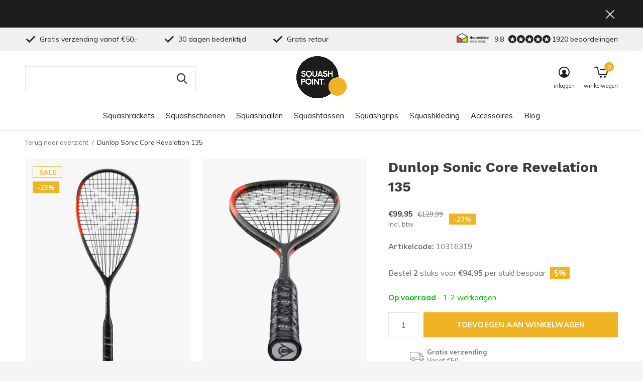

--- FILE ---
content_type: text/html;charset=utf-8
request_url: https://www.squashpoint.nl/dunlop-sonic-core-revelation-135.html
body_size: 11710
content:
<!doctype html>
<html class="new mobile  " lang="nl" dir="ltr">
	<head>
        <meta charset="utf-8"/>
<!-- [START] 'blocks/head.rain' -->
<!--

  (c) 2008-2026 Lightspeed Netherlands B.V.
  http://www.lightspeedhq.com
  Generated: 20-01-2026 @ 13:53:25

-->
<link rel="canonical" href="https://www.squashpoint.nl/dunlop-sonic-core-revelation-135.html"/>
<link rel="alternate" href="https://www.squashpoint.nl/index.rss" type="application/rss+xml" title="Nieuwe producten"/>
<meta name="robots" content="noodp,noydir"/>
<meta name="google-site-verification" content="8n8mlEj23FZ4Pbijjaahr7y_lUBDTfBA48rjB26di4k"/>
<meta name="google-site-verification" content="deBGaulxOo17kTz17iMHC1t8Xs0GQpm0hOdOAaHkshI"/>
<meta property="og:url" content="https://www.squashpoint.nl/dunlop-sonic-core-revelation-135.html?source=facebook"/>
<meta property="og:site_name" content="Squashpoint"/>
<meta property="og:title" content="Dunlop Sonic Core Revelation 135 Kopen?"/>
<meta property="og:description" content="Ben je klaar om je spel te verbeteren en harder te slaan dan ooit tevoren? De Dunlop Sonic Core Revelation 135 is ontworpen om het spel te domineren."/>
<meta property="og:image" content="https://cdn.webshopapp.com/shops/32111/files/418455927/dunlop-sonic-core-revelation-135.jpg"/>
<script>
(function(w,d,s,l,i){w[l]=w[l]||[];w[l].push({'gtm.start':
new Date().getTime(),event:'gtm.js'});var f=d.getElementsByTagName(s)[0],
j=d.createElement(s),dl=l!='dataLayer'?'&l='+l:'';j.async=true;j.src=
'https://www.googletagmanager.com/gtm.js?id='+i+dl;f.parentNode.insertBefore(j,f);
})(window,document,'script','dataLayer','GTM-T2WJDF9');
</script>
<!--[if lt IE 9]>
<script src="https://cdn.webshopapp.com/assets/html5shiv.js?2025-02-20"></script>
<![endif]-->
<!-- [END] 'blocks/head.rain' -->
		<meta charset="utf-8">
		<meta http-equiv="x-ua-compatible" content="ie=edge">
		<title>Dunlop Sonic Core Revelation 135 Kopen? - Squashpoint</title>
		<meta name="description" content="Ben je klaar om je spel te verbeteren en harder te slaan dan ooit tevoren? De Dunlop Sonic Core Revelation 135 is ontworpen om het spel te domineren.">
		<meta name="keywords" content="Dunlop, Sonic, Core, Revelation, 135">
		<meta name="theme-color" content="#ffffff">
		<meta name="MobileOptimized" content="320">
		<meta name="HandheldFriendly" content="true">
<!-- 		<meta name="viewport" content="width=device-width,initial-scale=1,maximum-scale=1,viewport-fit=cover,target-densitydpi=device-dpi,shrink-to-fit=no"> -->
    <meta name="viewport" content="width=device-width, initial-scale=1.0, maximum-scale=5.0, user-scalable=no">
    <meta name="apple-mobile-web-app-capable" content="yes">
    <meta name="apple-mobile-web-app-status-bar-style" content="black">
		<meta name="author" content="https://www.dmws.nl">
		<link rel="preload" as="style" href="https://cdn.webshopapp.com/assets/gui-2-0.css?2025-02-20">
		<link rel="preload" as="style" href="https://cdn.webshopapp.com/assets/gui-responsive-2-0.css?2025-02-20">
		<link rel="preload" href="https://fonts.googleapis.com/css?family=Muli:100,300,400,500,600,700,800,900%7CWork%20Sans:100,300,400,500,600,700,800,900&display=block" as="style">
		<link rel="preload" as="style" href="https://cdn.webshopapp.com/shops/32111/themes/162415/assets/fixed.css?2026010109521820210105160803">
    <link rel="preload" as="style" href="https://cdn.webshopapp.com/shops/32111/themes/162415/assets/screen.css?2026010109521820210105160803">
		<link rel="preload" as="style" href="https://cdn.webshopapp.com/shops/32111/themes/162415/assets/custom.css?2026010109521820210105160803">
		<link rel="preload" as="font" href="https://cdn.webshopapp.com/shops/32111/themes/162415/assets/icomoon.woff2?2026010109521820210105160803">
		<link rel="preload" as="script" href="https://cdn.webshopapp.com/assets/jquery-1-9-1.js?2025-02-20">
		<link rel="preload" as="script" href="https://cdn.webshopapp.com/assets/jquery-ui-1-10-1.js?2025-02-20">
		<link rel="preload" as="script" href="https://cdn.webshopapp.com/shops/32111/themes/162415/assets/scripts.js?2026010109521820210105160803">
		<link rel="preload" as="script" href="https://cdn.webshopapp.com/shops/32111/themes/162415/assets/custom.js?2026010109521820210105160803">
    <link rel="preload" as="script" href="https://cdn.webshopapp.com/assets/gui.js?2025-02-20">
		<link href="https://fonts.googleapis.com/css?family=Muli:100,300,400,500,600,700,800,900%7CWork%20Sans:100,300,400,500,600,700,800,900&display=block" rel="stylesheet" type="text/css">
		<link rel="stylesheet" media="screen" href="https://cdn.webshopapp.com/assets/gui-2-0.css?2025-02-20">
		<link rel="stylesheet" media="screen" href="https://cdn.webshopapp.com/assets/gui-responsive-2-0.css?2025-02-20">
    <link rel="stylesheet" media="screen" href="https://cdn.webshopapp.com/shops/32111/themes/162415/assets/fixed.css?2026010109521820210105160803">
		<link rel="stylesheet" media="screen" href="https://cdn.webshopapp.com/shops/32111/themes/162415/assets/screen.css?2026010109521820210105160803">
		<link rel="stylesheet" media="screen" href="https://cdn.webshopapp.com/shops/32111/themes/162415/assets/custom.css?2026010109521820210105160803">
		<link rel="icon" type="image/x-icon" href="https://cdn.webshopapp.com/shops/32111/themes/162415/v/130304/assets/favicon.png?20200704101654">
		<link rel="apple-touch-icon" href="https://cdn.webshopapp.com/shops/32111/themes/162415/assets/apple-touch-icon.png?2026010109521820210105160803">
		<link rel="mask-icon" href="https://cdn.webshopapp.com/shops/32111/themes/162415/assets/safari-pinned-tab.svg?2026010109521820210105160803" color="#000000">
		<link rel="manifest" href="https://cdn.webshopapp.com/shops/32111/themes/162415/assets/manifest.json?2026010109521820210105160803">
		<link rel="preconnect" href="https://ajax.googleapis.com">
		<link rel="preconnect" href="//cdn.webshopapp.com/">
		<link rel="preconnect" href="https://fonts.googleapis.com">
		<link rel="preconnect" href="https://fonts.gstatic.com" crossorigin>
		<link rel="dns-prefetch" href="https://ajax.googleapis.com">
		<link rel="dns-prefetch" href="//cdn.webshopapp.com/">	
		<link rel="dns-prefetch" href="https://fonts.googleapis.com">
		<link rel="dns-prefetch" href="https://fonts.gstatic.com" crossorigin>
    <script src="https://cdn.webshopapp.com/assets/jquery-1-9-1.js?2025-02-20"></script>
    <script src="https://cdn.webshopapp.com/assets/jquery-ui-1-10-1.js?2025-02-20"></script>
		<meta name="msapplication-config" content="https://cdn.webshopapp.com/shops/32111/themes/162415/assets/browserconfig.xml?2026010109521820210105160803">
<meta property="og:title" content="Dunlop Sonic Core Revelation 135 Kopen?">
<meta property="og:type" content="website"> 
<meta property="og:description" content="Ben je klaar om je spel te verbeteren en harder te slaan dan ooit tevoren? De Dunlop Sonic Core Revelation 135 is ontworpen om het spel te domineren.">
<meta property="og:site_name" content="Squashpoint">
<meta property="og:url" content="https://www.squashpoint.nl/">
<meta property="og:image" content="https://cdn.webshopapp.com/shops/32111/files/418455927/300x250x2/dunlop-sonic-core-revelation-135.jpg">
<meta itemprop="price" content="99.95"><meta itemprop="priceCurrency" content="EUR">
<meta name="twitter:title" content="Dunlop Sonic Core Revelation 135 Kopen?">
<meta name="twitter:description" content="Ben je klaar om je spel te verbeteren en harder te slaan dan ooit tevoren? De Dunlop Sonic Core Revelation 135 is ontworpen om het spel te domineren.">
<meta name="twitter:site" content="Squashpoint">
<meta name="twitter:card" content="https://cdn.webshopapp.com/shops/32111/themes/162415/v/130299/assets/logo.png?20200704101356">
<meta name="twitter:image" content="https://cdn.webshopapp.com/shops/32111/files/418455927/300x250x2/dunlop-sonic-core-revelation-135.jpg">
<script type="application/ld+json">
  [
        {
      "@context": "http://schema.org",
      "@type": "Product", 
      "name": "Dunlop Sonic Core Revelation 135",
      "url": "https://www.squashpoint.nl/dunlop-sonic-core-revelation-135.html",
            "description": "Ben je klaar om je spel te verbeteren en harder te slaan dan ooit tevoren? De Dunlop Sonic Core Revelation 135 is ontworpen om het spel te domineren.",      "image": "https://cdn.webshopapp.com/shops/32111/files/418455927/300x250x2/dunlop-sonic-core-revelation-135.jpg",      "gtin13": "045566201935",      "mpn": "10316319",      "sku": "10316319",      "offers": {
        "@type": "Offer",
        "price": "99.95",        "url": "https://www.squashpoint.nl/dunlop-sonic-core-revelation-135.html",
        "priceValidUntil": "2027-01-20",
        "priceCurrency": "EUR",
          "availability": "https://schema.org/InStock",
          "inventoryLevel": "167"
              }
          },
        {
      "@context": "http://schema.org/",
      "@type": "Organization",
      "url": "https://www.squashpoint.nl/",
      "name": "Squashpoint",
      "legalName": "Squashpoint",
      "description": "Ben je klaar om je spel te verbeteren en harder te slaan dan ooit tevoren? De Dunlop Sonic Core Revelation 135 is ontworpen om het spel te domineren.",
      "logo": "https://cdn.webshopapp.com/shops/32111/themes/162415/v/130299/assets/logo.png?20200704101356",
      "image": "https://cdn.webshopapp.com/shops/32111/themes/162415/v/2726462/assets/banner-grid-banner-1-image.jpg?20251112064033",
      "contactPoint": {
        "@type": "ContactPoint",
        "contactType": "Customer service",
        "telephone": "+31 43 23 400 10"
      },
      "address": {
        "@type": "PostalAddress",
        "streetAddress": "Bloemendalstraat 19",
        "addressLocality": "Nederland",
        "postalCode": "6291 CL Vaals",
        "addressCountry": "NL"
      }
      ,
      "aggregateRating": {
          "@type": "AggregateRating",
          "bestRating": "10",
          "worstRating": "1",
          "ratingValue": "9.8",
          "reviewCount": "1920",
          "url":"https://www.kiyoh.com/reviews/1047563/squashpoint"
      }
         
    },
    { 
      "@context": "http://schema.org", 
      "@type": "WebSite", 
      "url": "https://www.squashpoint.nl/", 
      "name": "Squashpoint",
      "description": "Ben je klaar om je spel te verbeteren en harder te slaan dan ooit tevoren? De Dunlop Sonic Core Revelation 135 is ontworpen om het spel te domineren.",
      "author": [
        {
          "@type": "Organization",
          "url": "https://www.dmws.nl/",
          "name": "DMWS B.V.",
          "address": {
            "@type": "PostalAddress",
            "streetAddress": "Klokgebouw 195 (Strijp-S)",
            "addressLocality": "Eindhoven",
            "addressRegion": "NB",
            "postalCode": "5617 AB",
            "addressCountry": "NL"
          }
        }
      ]
    }
  ]
</script>    	</head>
	<body>
  	    <ul class="hidden-data hidden"><li>32111</li><li>162415</li><li>nee</li><li>nl</li><li>live</li><li>info//squashpoint/nl</li><li>https://www.squashpoint.nl/</li></ul><div id="root" ><header id="top" class="v2 static"><p id="logo" class="text-center"><a href="https://www.squashpoint.nl/" accesskey="h"><img src="https://cdn.webshopapp.com/shops/32111/themes/162415/v/130299/assets/logo.png?20200704101356" alt="De online squashwinkel van Nederland"></a></p><nav id="skip"><ul><li><a href="#nav" accesskey="n">Ga naar navigatie (n)</a></li><li><a href="#content" accesskey="c">Ga naar inhoud (c)</a></li><li><a href="#footer" accesskey="f">Ga naar footer (f)</a></li></ul></nav><nav id="nav" aria-label="Kies een categorie" class="align-center"><ul><li ><a  href="https://www.squashpoint.nl/squashrackets/">Squashrackets</a><ul><li><a href="https://www.squashpoint.nl/squashrackets/dunlop/">Dunlop</a></li><li><a href="https://www.squashpoint.nl/squashrackets/eye/">Eye</a></li><li><a href="https://www.squashpoint.nl/squashrackets/harrow/">Harrow</a></li><li><a href="https://www.squashpoint.nl/squashrackets/head/">Head</a></li><li><a href="https://www.squashpoint.nl/squashrackets/karakal/">Karakal</a></li><li><a href="https://www.squashpoint.nl/squashrackets/prince/">Prince</a></li><li><a href="https://www.squashpoint.nl/squashrackets/tecnifibre/">Tecnifibre</a></li><li><a href="https://www.squashpoint.nl/squashrackets/unsquashable/">Unsquashable</a></li><li><a href="https://www.squashpoint.nl/squashrackets/wilson/">Wilson</a></li><li><a href="https://www.squashpoint.nl/squashrackets/2-racket-deals/">2 Racket Deals</a></li></ul></li><li ><a  href="https://www.squashpoint.nl/squashschoenen/">Squashschoenen</a><ul><li><a href="https://www.squashpoint.nl/squashschoenen/asics/">Asics</a></li><li><a href="https://www.squashpoint.nl/squashschoenen/kanso/">Kanso</a></li><li><a href="https://www.squashpoint.nl/squashschoenen/salming/">Salming</a></li><li><a href="https://www.squashpoint.nl/squashschoenen/unsquashable/">Unsquashable</a></li></ul></li><li ><a  href="https://www.squashpoint.nl/squashballen/">Squashballen</a></li><li ><a  href="https://www.squashpoint.nl/squashtassen/">Squashtassen</a><ul><li><a href="https://www.squashpoint.nl/squashtassen/babolat/">Babolat</a></li><li><a href="https://www.squashpoint.nl/squashtassen/dunlop/">Dunlop</a></li><li><a href="https://www.squashpoint.nl/squashtassen/head/">Head</a></li><li><a href="https://www.squashpoint.nl/squashtassen/prince/">Prince</a></li><li><a href="https://www.squashpoint.nl/squashtassen/tecnifibre/">Tecnifibre</a></li><li><a href="https://www.squashpoint.nl/squashtassen/unsquashable/">Unsquashable</a></li><li><a href="https://www.squashpoint.nl/squashtassen/wilson/">Wilson</a></li></ul></li><li ><a  href="https://www.squashpoint.nl/squashgrips/">Squashgrips</a></li><li ><a  href="https://www.squashpoint.nl/squashkleding/">Squashkleding</a><ul><li><a href="https://www.squashpoint.nl/squashkleding/heren-squashkleding/">Heren Squashkleding</a></li><li><a href="https://www.squashpoint.nl/squashkleding/squashsokken/">Squashsokken</a></li></ul></li><li ><a  href="https://www.squashpoint.nl/accessoires/">Accessoires</a><ul><li><a href="https://www.squashpoint.nl/accessoires/cadeaubonnen/">Cadeaubonnen</a></li><li><a href="https://www.squashpoint.nl/accessoires/squashsnaren/">Squashsnaren</a></li><li><a href="https://www.squashpoint.nl/accessoires/squashbrillen/">Squashbrillen</a></li><li><a href="https://www.squashpoint.nl/accessoires/polsbanden/">Polsbanden</a></li><li><a href="https://www.squashpoint.nl/accessoires/hoofdbanden/">Hoofdbanden</a></li><li><a href="https://www.squashpoint.nl/accessoires/dempers/">Dempers</a></li><li><a href="https://www.squashpoint.nl/accessoires/crashtape/">Crashtape</a></li><li><a href="https://www.squashpoint.nl/accessoires/bidons/">Bidons</a></li><li><a href="https://www.squashpoint.nl/accessoires/sportzolen/">Sportzolen</a></li></ul></li><li ><a href="https://www.squashpoint.nl/blogs/blog/" title="Blog">Blog</a><div><ul class="list-gallery"><li><a href="https://www.squashpoint.nl/blogs/blog/ontketen-je-volledige-potentieel-met-de-nieuwe-car/"><img src="https://dummyimage.com/240x230/fff.png/fff" data-src="https://cdn.webshopapp.com/shops/32111/files/465210480/480x460x1/image.jpg" alt="Ontketen je volledige potentieel met de nieuwe Carboflex X-Top V2 rackets" width="240" height="230"> Ontketen je volledige pot...                <span>Lees artikel</span></a></li><li><a href="https://www.squashpoint.nl/blogs/blog/ontketen-je-spel-met-de-nieuwe-dunlop-fx-squashrac/"><img src="https://dummyimage.com/240x230/fff.png/fff" data-src="https://cdn.webshopapp.com/shops/32111/files/463182002/480x460x1/image.jpg" alt="Ontketen je spel met de nieuwe Dunlop FX squashrackets" width="240" height="230"> Ontketen je spel met de n...                <span>Lees artikel</span></a></li><li><a href="https://www.squashpoint.nl/blogs/blog/hoe-plan-je-een-goede-squashtraining/"><img src="https://dummyimage.com/240x230/fff.png/fff" data-src="https://cdn.webshopapp.com/shops/32111/files/444633330/480x460x1/image.jpg" alt="Hoe plan je een goede squashtraining" width="240" height="230"> Hoe plan je een goede squ...                <span>Lees artikel</span></a></li><li><a href="https://www.squashpoint.nl/blogs/blog/de-juiste-squashbal-voor-de-koude-winterdagen/"><img src="https://dummyimage.com/240x230/fff.png/fff" data-src="https://cdn.webshopapp.com/shops/32111/files/165597974/480x460x1/image.jpg" alt=" De juiste squashbal voor de koude winterdagen" width="240" height="230">  De juiste squashbal voor...                <span>Lees artikel</span></a></li><li><a href="https://www.squashpoint.nl/blogs/blog/haal-het-maximale-uit-jezelf-tijdens-toernooien/"><img src="https://dummyimage.com/240x230/fff.png/fff" data-src="https://cdn.webshopapp.com/shops/32111/files/400013964/480x460x1/image.jpg" alt="Haal het maximale uit jezelf tijdens toernooien" width="240" height="230"> Haal het maximale uit jez...                <span>Lees artikel</span></a></li></ul></div></li></ul><ul><li class="search"><a href="./"><i class="icon-zoom2"></i><span>zoeken</span></a></li><li class="login"><a href=""><i class="icon-user-circle"></i><span>inloggen</span></a></li><li class="cart"><a href="https://www.squashpoint.nl/cart/"><i class="icon-cart5"></i><span>winkelwagen</span><span class="no">0</span></a></li></ul></nav><div class="bar with-trustmark"><ul class="list-usp"><li><i class="icon-check"></i> Gratis verzending vanaf €50,-</li><li><i class="icon-check"></i> 30 dagen bedenktijd</li><li><i class="icon-check"></i> Gratis retour</li></ul><p><span class="trustmark desktop-only"><a href="https://www.thuiswinkel.org/leden/squashpoint/certificaat" target="_blank"><img src="https://cdn.webshopapp.com/shops/32111/themes/162415/v/130307/assets/trustmark-image.png?20200704101835" width="" height="20"></a></span><a href="https://www.kiyoh.com/reviews/1047563/squashpoint" target="_blank"><span class="rating-a c round_stars" data-val="9.8" data-of="10">9.8</span><span class="mobile-hide">1920 beoordelingen</span></a></p></div><p class="announcement"><a class="close" href="./"></a></p><p class="announcement mobile"><a class="close" href="./"></a></p><form action="https://www.squashpoint.nl/search/" method="get" id="formSearch" data-search-type="desktop"><p><label for="q">Zoeken...</label><input id="q" name="q" type="search" value="" autocomplete="off" required data-input="desktop"><button type="submit">Zoeken</button></p><div class="search-autocomplete" data-search-type="desktop"><ul class="list-cart small m0"></ul></div></form><div class="module-product-bar"><figure><img src="https://dummyimage.com/45x45/fff.png/fff" data-src="https://cdn.webshopapp.com/shops/32111/files/418455927/90x90x1/dunlop-sonic-core-revelation-135.jpg" alt="Dunlop Sonic Core Revelation 135" width="45" height="45"></figure><h3> Dunlop Sonic Core Revelation 135</h3><p class="price">
      €99,95
      <span>€129,99</span></p><p class="link-btn"><a href="https://www.squashpoint.nl/cart/add/276014628/">Toevoegen aan winkelwagen</a></p></div></header><main id="content" ><nav class="nav-breadcrumbs desktop-only"><ul><li><a href="https://www.squashpoint.nl/">Terug naar overzicht</a></li><li>Dunlop Sonic Core Revelation 135</li></ul></nav><article class="module-product"><ul class="list-product"><li class=""><a data-fancybox-group="gallery" href="https://cdn.webshopapp.com/shops/32111/files/418455927/image.jpg"><img src="https://cdn.webshopapp.com/shops/32111/files/418455927/660x900x1/dunlop-sonic-core-revelation-135.jpg" alt="Dunlop Sonic Core Revelation 135" width="660" height="900"></a><ul class="label"><li class="overlay-c">Sale</li><li class="overlay-c fill">-23%</li></ul></li><li class=""><a data-fancybox-group="gallery" href="https://cdn.webshopapp.com/shops/32111/files/418455926/image.jpg"><img src="https://cdn.webshopapp.com/shops/32111/files/418455926/660x900x1/dunlop-sonic-core-revelation-135.jpg" alt="Dunlop Sonic Core Revelation 135" width="660" height="900"></a></li><li class=""><a data-fancybox-group="gallery" href="https://cdn.webshopapp.com/shops/32111/files/418455923/image.jpg"><img src="https://cdn.webshopapp.com/shops/32111/files/418455923/660x900x1/dunlop-sonic-core-revelation-135.jpg" alt="Dunlop Sonic Core Revelation 135" width="660" height="900"></a></li><li class=""><a data-fancybox-group="gallery" href="https://cdn.webshopapp.com/shops/32111/files/418455925/image.jpg"><img src="https://cdn.webshopapp.com/shops/32111/files/418455925/660x900x1/dunlop-sonic-core-revelation-135.jpg" alt="Dunlop Sonic Core Revelation 135" width="660" height="900"></a></li></ul><div><header><h1>Dunlop Sonic Core Revelation 135</h1></header><form action="https://www.squashpoint.nl/cart/add/276014628/" id="product_configure_form" method="post" class="form-product" data-url="https://www.squashpoint.nl/cart/add/276014628/"><div class="fieldset"><p class="price">
          €99,95
          <span class="old">€129,99</span><span>Incl. btw</span><span class="label">-23%</span></p><ul class="list-plain"><li><span class="strong">Artikelcode:</span> 10316319</li></ul><ul class="list-bulk"><li>Bestel <span>2</span> stuks voor <span>€94,95</span> per stuk! bespaar <span>5%</span></li></ul><p class="in-stock-positive"><span class="strong">
                                                    
                                                    Op voorraad
                                
                                  </span>
          - 1-2 werkdagen                            </p><input data-always type="hidden" name="bundle_id" id="product_configure_bundle_id" value=""></div><p class="submit m15"><input type="number" name="quantity" value="1"><button class="add-to-cart-button" type="submit">Toevoegen aan winkelwagen</button></p><ul class="list-usp"><li><i class="icon-truck"></i><span class="strong">Gratis verzending</span> Vanaf €50,-</li></ul><div class="tabs-a m55"><nav><ul><li><a href="./">Beschrijving</a></li></ul></nav><div><div><p>* korting t.o.v. adviesprijs</p></div></div></div></form></div></article><div class="cols-d m70 product-content"><article><h5 class="s28 m10">Productomschrijving</h5><h2 class="product">Dunlop Sonic Core Revelation 135</h2><p style="text-align: justify;">Ben je klaar om je spel te verbeteren en harder te slaan dan ooit tevoren? De Dunlop Sonic Core Revelation 135 is ontworpen om het spel te domineren met krachtige slagen. Vol met geavanceerde technologie en een ontwerp dat opvalt, is dit racket een game-changer voor spelers die op zoek zijn naar ongeëvenaarde power en stabiliteit.<br /><br />Ervaar een nieuw niveau van slagkracht met de Dunlop Sonic Core Revelation 135. Dit racket is zorgvuldig gemaakt met een groot racketblad, een dikkere schacht en een 14x18 Powermax snarenpatroon. Het gewicht van 135 gram in combinatie met het Powermax snarenpatroon zorgt ervoor dat elke slag niet alleen krachtig is, maar ook consistent krachtig. Het is het krachtigste Dunlop performance racket op de markt.<br /><br />De V-Energy schacht van de Dunlop Sonic Core Revelation 135 is ontworpen voor maximale sterkte en stabiliteit. De geoptimaliseerde stijfheid van de V-vormige dwarsdoorsnede zorgt voor een geweldige grip op de bal en versterkt tevens de slagkracht. Voel het verschil als je dit racket hanteert en ervaar ongeëvenaarde controle en vertrouwen bij ieder shot.<br /><br />De Dunlop Sonic Core Revelation 135 is voorzien van Infinergy materiaal, dat niet alleen de reboundeigenschappen van het racket verbetert, maar ook op indrukwekkende wijze trillingen dempt. Dit innovatieve materiaal is op meerdere plekken in het frame toegevoegd en zorgt voor een soepelere en comfortabelere speelervaring.</p></article><aside><h5 class="s28 m10">Specificaties</h5><ul class="list-info dmws-specs"><li><span>Gewicht frame</span> 135 gram</li><li><span>Materiaal</span> premium grafiet / Sonic Core made with Infinergy</li><li><span>Technologie</span> V-Energy Shaft / Parallel Strung / CX Max / Glide Polymer / Tapered Shaft</li><li><span>Lengte</span> 68,6 cm</li><li><span>Balans</span> head light</li><li><span>Bladgrootte</span> 500 cm2</li><li><span>Snarenpatroon</span> 14 x 18 Powermax</li><li><span>Snaar</span> Iconic Pro AF</li><li><span>Grip</span> Hydramax Pro</li><li><span>Rackethoes</span> nee</li><li><span>Kleur</span> zwart / rood</li><li><span>Opvolger van de</span> Dunlop Hyperfibre XT Revelation 135</li><li><span>Doelgroep</span> gevorderden</li></ul></aside></div><article class="m40"><header class="heading-mobile text-left"><h5 class="s28 m10">Dit vind je misschien ook leuk</h5></header><ul class="list-collection slider"><li class=" " data-url="https://www.squashpoint.nl/dunlop-pro-squashbal-dubbele-gele-stip-3-tube.html?format=json" data-image-size="410x610x"><div class="img"><figure><a href="https://www.squashpoint.nl/dunlop-pro-squashbal-dubbele-gele-stip-3-tube.html"><img src="https://dummyimage.com/660x900/fff.png/fff" data-src="https://cdn.webshopapp.com/shops/32111/files/167013638/660x900x1/dunlop-pro-squashbal-dubbele-gele-stip-3-tube.jpg" alt="Dunlop Pro Squashbal (dubbele gele stip) - 3 Tube" width="310" height="430" class="first-image"></a></figure><form action="https://www.squashpoint.nl/cart/add/10987537/" method="post" class="variant-select-snippet" data-novariantid="6185929" data-problem="https://www.squashpoint.nl/dunlop-pro-squashbal-dubbele-gele-stip-3-tube.html"><p><span class="variant"><select></select></span><button class="add-size-to-cart full-width" type="">Toevoegen aan winkelwagen</button></p></form></div><ul class="label"><li class="overlay-c mobile-hide">Sale</li><li class="overlay-c fill">-22%</li></ul><h3 class="mobile-nobrand"><a href="https://www.squashpoint.nl/dunlop-pro-squashbal-dubbele-gele-stip-3-tube.html">Dunlop Pro Squashbal (dubbele gele stip) - 3 Tube</a></h3><p class="price">€9,95<span>€12,75</span><span class="legal">Incl. btw</span></p></li><li class=" " data-url="https://www.squashpoint.nl/dunlop-club-mens-crew-tee-880159.html?format=json" data-image-size="410x610x"><div class="img"><figure><a href="https://www.squashpoint.nl/dunlop-club-mens-crew-tee-880159.html"><img src="https://dummyimage.com/660x900/fff.png/fff" data-src="https://cdn.webshopapp.com/shops/32111/files/423713352/660x900x1/dunlop-club-mens-crew-tee.jpg" alt="Dunlop Club Mens Crew Tee" width="310" height="430" class="first-image"></a></figure><form action="https://www.squashpoint.nl/cart/add/279634290/" method="post" class="variant-select-snippet" data-novariantid="141610472" data-problem="https://www.squashpoint.nl/dunlop-club-mens-crew-tee-880159.html"><p><span class="variant"><select></select></span><button class="add-size-to-cart full-width" type="">Toevoegen aan winkelwagen</button></p></form></div><ul class="label"><li style="background:#00B900;border-color:#00B900;">LAATSTE MAAT S</li><li class="overlay-c mobile-hide">Sale</li><li class="overlay-c fill">-57%</li></ul><h3 class="mobile-nobrand"><a href="https://www.squashpoint.nl/dunlop-club-mens-crew-tee-880159.html">Dunlop Club Mens Crew Tee</a></h3><p class="price">€14,95<span>€34,99</span><span class="legal">Incl. btw</span></p></li><li class=" " data-url="https://www.squashpoint.nl/dunlop-club-mens-woven-short-wit.html?format=json" data-image-size="410x610x"><div class="img"><figure><a href="https://www.squashpoint.nl/dunlop-club-mens-woven-short-wit.html"><img src="https://dummyimage.com/660x900/fff.png/fff" data-src="https://cdn.webshopapp.com/shops/32111/files/309824841/660x900x1/dunlop-club-mens-woven-short.jpg" alt="Dunlop Club Mens Woven Short" width="310" height="430" class="first-image"></a></figure><form action="https://www.squashpoint.nl/cart/add/279634453/" method="post" class="variant-select-snippet" data-novariantid="100080513" data-problem="https://www.squashpoint.nl/dunlop-club-mens-woven-short-wit.html"><p><span class="variant"><select></select></span><button class="add-size-to-cart full-width" type="">Toevoegen aan winkelwagen</button></p></form></div><ul class="label"><li class="overlay-c mobile-hide">Sale</li><li class="overlay-c fill">-25%</li></ul><h3 class="mobile-nobrand"><a href="https://www.squashpoint.nl/dunlop-club-mens-woven-short-wit.html">Dunlop Club Mens Woven Short</a></h3><p class="price">€29,95<span>€39,99</span><span class="legal">Incl. btw</span></p></li><li class=" " data-url="https://www.squashpoint.nl/dunlop-polsband-2-stuks-rood.html?format=json" data-image-size="410x610x"><div class="img"><figure><a href="https://www.squashpoint.nl/dunlop-polsband-2-stuks-rood.html"><img src="https://dummyimage.com/660x900/fff.png/fff" data-src="https://cdn.webshopapp.com/shops/32111/files/469300374/660x900x1/dunlop-polsband-2-stuks.jpg" alt="Dunlop Polsband - 2 Stuks" width="310" height="430" class="first-image"></a></figure><form action="https://www.squashpoint.nl/cart/add/220607312/" method="post" class="variant-select-snippet" data-novariantid="109068885" data-problem="https://www.squashpoint.nl/dunlop-polsband-2-stuks-rood.html"><p><span class="variant"><select></select></span><button class="add-size-to-cart full-width" type="">Toevoegen aan winkelwagen</button></p></form></div><ul class="label"></ul><h3 class="mobile-nobrand"><a href="https://www.squashpoint.nl/dunlop-polsband-2-stuks-rood.html">Dunlop Polsband - 2 Stuks</a></h3><p class="price">€7,95    <span class="legal">Incl. btw</span></p></li><li class=" " data-url="https://www.squashpoint.nl/dunlop-rackethoes.html?format=json" data-image-size="410x610x"><div class="img"><figure><a href="https://www.squashpoint.nl/dunlop-rackethoes.html"><img src="https://dummyimage.com/660x900/fff.png/fff" data-src="https://cdn.webshopapp.com/shops/32111/files/442910841/660x900x1/dunlop-rackethoes.jpg" alt="Dunlop Rackethoes" width="310" height="430" class="first-image"></a></figure><form action="https://www.squashpoint.nl/cart/add/260020790/" method="post" class="variant-select-snippet" data-novariantid="131295902" data-problem="https://www.squashpoint.nl/dunlop-rackethoes.html"><p><span class="variant"><select></select></span><button class="add-size-to-cart full-width" type="">Toevoegen aan winkelwagen</button></p></form></div><ul class="label"></ul><h3 class="mobile-nobrand"><a href="https://www.squashpoint.nl/dunlop-rackethoes.html">Dunlop Rackethoes</a></h3><p class="price">€8,95    <span class="legal">Incl. btw</span></p></li><li class=" " data-url="https://www.squashpoint.nl/dunlop-bandana.html?format=json" data-image-size="410x610x"><div class="img"><figure><a href="https://www.squashpoint.nl/dunlop-bandana.html"><img src="https://dummyimage.com/660x900/fff.png/fff" data-src="https://cdn.webshopapp.com/shops/32111/files/323838733/660x900x1/dunlop-bandana.jpg" alt="Dunlop Bandana" width="310" height="430" class="first-image"></a></figure><form action="https://www.squashpoint.nl/cart/add/220602480/" method="post" class="variant-select-snippet" data-novariantid="109066611" data-problem="https://www.squashpoint.nl/dunlop-bandana.html"><p><span class="variant"><select></select></span><button class="add-size-to-cart full-width" type="">Toevoegen aan winkelwagen</button></p></form></div><ul class="label"></ul><h3 class="mobile-nobrand"><a href="https://www.squashpoint.nl/dunlop-bandana.html">Dunlop Bandana</a></h3><p class="price">€9,95    <span class="legal">Incl. btw</span></p></li><li class=" " data-url="https://www.squashpoint.nl/karakal-pu-super-grip-geel-pro-pack-6-stuks.html?format=json" data-image-size="410x610x"><div class="img"><figure><a href="https://www.squashpoint.nl/karakal-pu-super-grip-geel-pro-pack-6-stuks.html"><img src="https://dummyimage.com/660x900/fff.png/fff" data-src="https://cdn.webshopapp.com/shops/32111/files/323778707/660x900x1/karakal-pu-super-grip-geel-pro-pack-6-stuks.jpg" alt="Karakal PU Super Grip Geel Pro Pack - 6 Stuks" width="310" height="430" class="first-image"></a></figure><form action="https://www.squashpoint.nl/cart/add/181279085/" method="post" class="variant-select-snippet" data-novariantid="90940508" data-problem="https://www.squashpoint.nl/karakal-pu-super-grip-geel-pro-pack-6-stuks.html"><p><span class="variant"><select></select></span><button class="add-size-to-cart full-width" type="">Toevoegen aan winkelwagen</button></p></form></div><ul class="label"><li class="overlay-c mobile-hide">Sale</li><li class="overlay-c fill">-20%</li></ul><h3 class="mobile-nobrand"><a href="https://www.squashpoint.nl/karakal-pu-super-grip-geel-pro-pack-6-stuks.html">Karakal PU Super Grip Geel Pro Pack - 6 Stuks</a></h3><p class="price">€19,95<span>€25,00</span><span class="legal">Incl. btw</span></p></li></ul></article><article><header class="heading-mobile text-left"><h5 class="s28 m10">Onlangs bekeken</h5></header><ul class="list-collection compact"><li class="single no-ajax text-left"><div class="img"><figure><img src="https://cdn.webshopapp.com/shops/32111/files/418455927/660x900x1/dunlop-sonic-core-revelation-135.jpg" alt="Dunlop Sonic Core Revelation 135" width="310" height="430"></figure><form class="desktop-only" action="https://www.squashpoint.nl/dunlop-sonic-core-revelation-135.html" method="post"><p><button class="w100" type="submit">Bekijk product</button></p></form></div><h2><a href="https://www.squashpoint.nl/dunlop-sonic-core-revelation-135.html">Dunlop Sonic Core Revelation 135</a></h2><p class="price">€99,95<span>€129,99</span></p></li></ul></article></main><aside id="cart"><h5>Winkelwagen</h5><p>
    U heeft geen artikelen in uw winkelwagen...
  </p><p class="submit"><span><span>Bedrag tot gratis verzending</span> €50,00</span><span class="strong"><span>Totaalbedrag incl. BTW</span> €0,00</span><a href="https://www.squashpoint.nl/cart/">Bestellen</a></p></aside><form action="https://www.squashpoint.nl/account/loginPost/" method="post" id="login"><h5>Inloggen</h5><p><label for="lc">E-mailadres</label><input type="email" id="lc" name="email" autocomplete='email' placeholder="E-mailadres" required></p><p><label for="ld">Wachtwoord</label><input type="password" id="ld" name="password" autocomplete='current-password' placeholder="Wachtwoord" required><a href="https://www.squashpoint.nl/account/password/">Wachtwoord vergeten?</a></p><p><button class="side-login-button" type="submit">Inloggen</button></p><footer><ul class="list-checks"><li>Al je orders en retouren op één plek</li><li>Het bestelproces gaat nog sneller</li><li>Je winkelwagen is altijd en overal opgeslagen</li></ul><p class="link-btn"><a class="" href="https://www.squashpoint.nl/account/register/">Account aanmaken</a></p></footer><input type="hidden" name="key" value="6614eee9b52f3b75b7c48bc3d5396c8c" /><input type="hidden" name="type" value="login" /></form><p id="compare-btn" ><a class="open-compare"><i class="icon-compare"></i><span>vergelijk</span><span class="compare-items" data-compare-items>0</span></a></p><aside id="compare"><h5>Vergelijk producten</h5><ul class="list-cart compare-products"></ul><p class="submit"><span>You can compare a maximum of 5 products</span><a href="https://www.squashpoint.nl/compare/">Start vergelijking</a></p></aside><footer id="footer"><nav><div><h3>Klantenservice</h3><ul><li><a href="https://www.squashpoint.nl/service/">Contact</a></li><li><a href="https://www.squashpoint.nl/service/bestellen/">Bestellen</a></li><li><a href="https://www.squashpoint.nl/service/verzenden-en-bezorgen/">Verzenden en Bezorgen</a></li><li><a href="https://www.squashpoint.nl/service/betaalmogelijkheden/">Betaalmogelijkheden</a></li><li><a href="https://www.squashpoint.nl/service/ruilen-en-retourneren/">Ruilen en Retourneren</a></li><li><a href="https://www.squashpoint.nl/service/garantie/">Garantie</a></li><li><a href="https://www.squashpoint.nl/service/over-squashpoint/">Over Squashpoint</a></li><li><a href="https://www.squashpoint.nl/service/general-terms-conditions/">Algemene Voorwaarden</a></li><li><a href="https://www.squashpoint.nl/service/privacyverklaring/">Privacyverklaring</a></li><li><a href="https://www.squashpoint.nl/service/reviews-kiyoh/">Reviews Kiyoh</a></li></ul></div><div><h3>Mijn account</h3><ul><li><a href="https://www.squashpoint.nl/account/" title="Registreren">Registreren</a></li><li><a href="https://www.squashpoint.nl/account/orders/" title="Mijn bestellingen">Mijn bestellingen</a></li><li><a href="https://www.squashpoint.nl/account/tickets/" title="Mijn tickets">Mijn tickets</a></li></ul></div><div><h3>Categorieën</h3><ul><li><a href="https://www.squashpoint.nl/squashrackets/">Squashrackets</a></li><li><a href="https://www.squashpoint.nl/squashschoenen/">Squashschoenen</a></li><li><a href="https://www.squashpoint.nl/squashballen/">Squashballen</a></li><li><a href="https://www.squashpoint.nl/squashtassen/">Squashtassen</a></li><li><a href="https://www.squashpoint.nl/squashgrips/">Squashgrips</a></li><li><a href="https://www.squashpoint.nl/squashkleding/">Squashkleding</a></li><li><a href="https://www.squashpoint.nl/accessoires/">Accessoires</a></li></ul></div><div><h3>Over ons</h3><ul class="contact-footer m10"><li><span class="strong">Squashpoint</span></li><li>Bloemendalstraat 19</li><li>6291 CL Vaals</li><li>Nederland</li></ul><ul class="contact-footer m10"><li>KvK: 69224773</li><li>BTW: NL857790559B01</li></ul></div><div class="double"><ul class="link-btn"><li class="callus"><a href="tel:+31 43 23 400 10" class="a">Bel ons</a></li><li class="mailus"><a href="/cdn-cgi/l/email-protection#b3daddd5dcf3c0c2c6d2c0dbc3dcdaddc79ddddf" class="a">E-mail ons</a></li></ul><ul class="list-social"><li><a rel="external" href="https://www.facebook.com/Squashpoint-1430586630566812/"><i class="icon-facebook"></i><span>Facebook</span></a></li><li><a rel="external" href="https://www.youtube.com/channel/UCClYZuxxuqP_pe1SdFN-Bkg"><i class="icon-youtube"></i><span>Youtube</span></a></li></ul></div><figure><img data-src="https://cdn.webshopapp.com/shops/32111/themes/162415/v/130317/assets/logo-upload-footer.png?20200704102820" alt="De online squashwinkel van Nederland" width="180" height="40"></figure></nav><ul class="list-payments dmws-payments"><li><img data-src="https://cdn.webshopapp.com/shops/32111/themes/162415/assets/z-ideal.png?2026010109521820210105160803" alt="ideal" width="45" height="21"></li><li><img data-src="https://cdn.webshopapp.com/shops/32111/themes/162415/assets/z-mastercard.png?2026010109521820210105160803" alt="mastercard" width="45" height="21"></li><li><img data-src="https://cdn.webshopapp.com/shops/32111/themes/162415/assets/z-visa.png?2026010109521820210105160803" alt="visa" width="45" height="21"></li><li><img data-src="https://cdn.webshopapp.com/shops/32111/themes/162415/assets/z-mistercash.png?2026010109521820210105160803" alt="mistercash" width="45" height="21"></li><li><img data-src="https://cdn.webshopapp.com/shops/32111/themes/162415/assets/z-americanexpress.png?2026010109521820210105160803" alt="americanexpress" width="45" height="21"></li><li><img data-src="https://cdn.webshopapp.com/shops/32111/themes/162415/assets/z-paypalcp.png?2026010109521820210105160803" alt="paypalcp" width="45" height="21"></li><li><img data-src="https://cdn.webshopapp.com/shops/32111/themes/162415/assets/z-klarnapaylater.png?2026010109521820210105160803" alt="klarnapaylater" width="45" height="21"></li></ul><p class="copyright dmws-copyright">© Copyright <span class="date">2019</span> - Theme By <a href="https://dmws.nl/themes/" target="_blank" rel="noopener">DMWS</a> x <a href="https://plus.dmws.nl/" title="Upgrade your theme with Plus+ for Lightspeed" target="_blank" rel="noopener">Plus+</a></p></footer><div class="rich-snippet text-center"><div><span class="strong">Squashpoint</span><span><span> 9.8</span> / <span>10</span></span> -
    <span> 1920 </span> Reviews @ <a target="_blank" href="https://www.kiyoh.com/reviews/1047563/squashpoint">KiYoh</a></div></div><script data-cfasync="false" src="/cdn-cgi/scripts/5c5dd728/cloudflare-static/email-decode.min.js"></script><script>
   var mobilemenuOpenSubsOnly = '0';
       var instaUser = false;
    var showSecondImage = 1;
  var newsLetterSeconds = '3';
   var test = 'test';
	var basicUrl = 'https://www.squashpoint.nl/';
  var ajaxTranslations = {"Add to cart":"Toevoegen aan winkelwagen","Wishlist":"Verlanglijst","Add to wishlist":"Aan verlanglijst toevoegen","Compare":"Vergelijk","Add to compare":"Toevoegen om te vergelijken","Brands":"Merken","Discount":"Korting","Delete":"Verwijderen","Total excl. VAT":"Totaal excl. btw","Shipping costs":"Verzendkosten","Total incl. VAT":"Totaalbedrag incl. BTW","Read more":"Lees meer","Read less":"Lees minder","No products found":"Geen producten gevonden","View all results":"Bekijk alle resultaten","":""};
  var categories_shop = {"853137":{"id":853137,"parent":0,"path":["853137"],"depth":1,"image":0,"type":"category","url":"squashrackets","title":"Squashrackets","description":"","count":185,"subs":{"853140":{"id":853140,"parent":853137,"path":["853140","853137"],"depth":2,"image":0,"type":"category","url":"squashrackets\/dunlop","title":"Dunlop","description":"","count":43},"12198435":{"id":12198435,"parent":853137,"path":["12198435","853137"],"depth":2,"image":0,"type":"category","url":"squashrackets\/eye","title":"Eye","description":"","count":4},"7165913":{"id":7165913,"parent":853137,"path":["7165913","853137"],"depth":2,"image":0,"type":"category","url":"squashrackets\/harrow","title":"Harrow","description":"","count":17},"1132998":{"id":1132998,"parent":853137,"path":["1132998","853137"],"depth":2,"image":0,"type":"category","url":"squashrackets\/head","title":"Head","description":"Squashpoint heeft een uitgebreide collectie Head squashrackets. Met de filters vind je snel het juiste racket. Heb je een vraag of advies nodig? Neem dan gerust contact met ons op.","count":30},"6668636":{"id":6668636,"parent":853137,"path":["6668636","853137"],"depth":2,"image":0,"type":"category","url":"squashrackets\/karakal","title":"Karakal","description":"","count":11},"853141":{"id":853141,"parent":853137,"path":["853141","853137"],"depth":2,"image":0,"type":"category","url":"squashrackets\/prince","title":"Prince","description":"Squashpoint heeft een uitgebreide collectie Prince squash rackets. Met de filters vindt u snel het juiste racket. Heeft u een vraag of advies nodig? Neem dan gerust contact met ons op.","count":4},"1006768":{"id":1006768,"parent":853137,"path":["1006768","853137"],"depth":2,"image":0,"type":"category","url":"squashrackets\/tecnifibre","title":"Tecnifibre","description":"","count":31},"7678430":{"id":7678430,"parent":853137,"path":["7678430","853137"],"depth":2,"image":0,"type":"category","url":"squashrackets\/unsquashable","title":"Unsquashable","description":"","count":24},"2259184":{"id":2259184,"parent":853137,"path":["2259184","853137"],"depth":2,"image":0,"type":"category","url":"squashrackets\/wilson","title":"Wilson","description":"Squashpoint heeft een uitgebreide collectie Wilson squashrackets. Met de filters vindt u snel het juiste racket. Heeft u een vraag of advies nodig? Neem dan gerust contact met ons op.","count":17},"6279788":{"id":6279788,"parent":853137,"path":["6279788","853137"],"depth":2,"image":0,"type":"category","url":"squashrackets\/2-racket-deals","title":"2 Racket Deals","description":"","count":33}}},"7461278":{"id":7461278,"parent":0,"path":["7461278"],"depth":1,"image":0,"type":"category","url":"squashschoenen","title":"Squashschoenen","description":"","count":52,"subs":{"7484093":{"id":7484093,"parent":7461278,"path":["7484093","7461278"],"depth":2,"image":0,"type":"category","url":"squashschoenen\/asics","title":"Asics","description":"","count":21},"12461199":{"id":12461199,"parent":7461278,"path":["12461199","7461278"],"depth":2,"image":0,"type":"category","url":"squashschoenen\/kanso","title":"Kanso","description":"","count":9},"7484099":{"id":7484099,"parent":7461278,"path":["7484099","7461278"],"depth":2,"image":0,"type":"category","url":"squashschoenen\/salming","title":"Salming","description":"","count":18},"12246343":{"id":12246343,"parent":7461278,"path":["12246343","7461278"],"depth":2,"image":0,"type":"category","url":"squashschoenen\/unsquashable","title":"Unsquashable","description":"","count":6}}},"853139":{"id":853139,"parent":0,"path":["853139"],"depth":1,"image":0,"type":"category","url":"squashballen","title":"Squashballen","description":"","count":17},"853138":{"id":853138,"parent":0,"path":["853138"],"depth":1,"image":0,"type":"category","url":"squashtassen","title":"Squashtassen","description":"Squashpoint heeft een uitgebreide collectie squashtassen. Met de filters aan de linkerzijde vind je snel de juiste tas. Heb je een vraag of advies nodig? Neem dan gerust contact met ons op.","count":77,"subs":{"12425560":{"id":12425560,"parent":853138,"path":["12425560","853138"],"depth":2,"image":0,"type":"category","url":"squashtassen\/babolat","title":"Babolat","description":"","count":2},"853143":{"id":853143,"parent":853138,"path":["853143","853138"],"depth":2,"image":0,"type":"category","url":"squashtassen\/dunlop","title":"Dunlop","description":"","count":21},"1479615":{"id":1479615,"parent":853138,"path":["1479615","853138"],"depth":2,"image":0,"type":"category","url":"squashtassen\/head","title":"Head","description":"","count":19},"853144":{"id":853144,"parent":853138,"path":["853144","853138"],"depth":2,"image":0,"type":"category","url":"squashtassen\/prince","title":"Prince","description":"","count":3},"999037":{"id":999037,"parent":853138,"path":["999037","853138"],"depth":2,"image":0,"type":"category","url":"squashtassen\/tecnifibre","title":"Tecnifibre","description":"","count":19},"7681562":{"id":7681562,"parent":853138,"path":["7681562","853138"],"depth":2,"image":0,"type":"category","url":"squashtassen\/unsquashable","title":"Unsquashable","description":"","count":5},"6393053":{"id":6393053,"parent":853138,"path":["6393053","853138"],"depth":2,"image":0,"type":"category","url":"squashtassen\/wilson","title":"Wilson","description":"","count":1}}},"1214695":{"id":1214695,"parent":0,"path":["1214695"],"depth":1,"image":0,"type":"category","url":"squashgrips","title":"Squashgrips","description":"Een goede grip op je racket is essentieel. Voorkom dat het racket uit je handen glipt met \u00e9\u00e9n van deze squash grips. Direct uit voorraad leverbaar.","count":71},"1214697":{"id":1214697,"parent":0,"path":["1214697"],"depth":1,"image":0,"type":"category","url":"squashkleding","title":"Squashkleding","description":"Squashkleding bestel je online bij Squashpoint. Gegarandeerd de laagste prijs, 30 dagen bedenktijd en veilig kopen met het Thuiswinkel Waarborg!","count":121,"subs":{"6518969":{"id":6518969,"parent":1214697,"path":["6518969","1214697"],"depth":2,"image":0,"type":"category","url":"squashkleding\/heren-squashkleding","title":"Heren Squashkleding","description":"","count":121},"2281896":{"id":2281896,"parent":1214697,"path":["2281896","1214697"],"depth":2,"image":0,"type":"category","url":"squashkleding\/squashsokken","title":"Squashsokken","description":"Squash sokken bestel je online bij Squashpoint. Gegarandeerd de laagste prijs, 30 dagen bedenktijd en veilig kopen met het Thuiswinkel Waarborg!","count":41}}},"855319":{"id":855319,"parent":0,"path":["855319"],"depth":1,"image":0,"type":"category","url":"accessoires","title":"Accessoires","description":"Squash accessoires bestel je online bij Squashpoint. Gegarandeerd de laagste prijs, 30 dagen bedenktijd en veilig kopen met het Thuiswinkel Waarborg!","count":137,"subs":{"9685937":{"id":9685937,"parent":855319,"path":["9685937","855319"],"depth":2,"image":0,"type":"category","url":"accessoires\/cadeaubonnen","title":"Cadeaubonnen","description":"","count":8},"2132950":{"id":2132950,"parent":855319,"path":["2132950","855319"],"depth":2,"image":0,"type":"category","url":"accessoires\/squashsnaren","title":"Squashsnaren","description":"","count":22},"2281904":{"id":2281904,"parent":855319,"path":["2281904","855319"],"depth":2,"image":0,"type":"category","url":"accessoires\/squashbrillen","title":"Squashbrillen","description":"Squashbrillen bestel je online bij Squashpoint. Gegarandeerd de laagste prijs, 30 dagen bedenktijd en veilig kopen met het Thuiswinkel Waarborg!","count":12},"2132954":{"id":2132954,"parent":855319,"path":["2132954","855319"],"depth":2,"image":0,"type":"category","url":"accessoires\/polsbanden","title":"Polsbanden","description":"Wij hebben een uitgebreid assortiment aan zweetbanden. Met een polsband veeg je snel het zweet van je voorhoofd, zonder dat je het spel hoeft te onderbreken.","count":63},"5374586":{"id":5374586,"parent":855319,"path":["5374586","855319"],"depth":2,"image":0,"type":"category","url":"accessoires\/hoofdbanden","title":"Hoofdbanden","description":"Hoofdbanden voorkomen dat er hinderlijke zweetdruppels in je ogen lopen. Bij SquashPoint bestel je eenvoudig en snel hoofdbanden en bandana's van alle grote squashmerken.","count":15},"6517682":{"id":6517682,"parent":855319,"path":["6517682","855319"],"depth":2,"image":0,"type":"category","url":"accessoires\/dempers","title":"Dempers","description":"","count":11},"6593420":{"id":6593420,"parent":855319,"path":["6593420","855319"],"depth":2,"image":0,"type":"category","url":"accessoires\/crashtape","title":"Crashtape","description":"","count":1},"7461674":{"id":7461674,"parent":855319,"path":["7461674","855319"],"depth":2,"image":0,"type":"category","url":"accessoires\/bidons","title":"Bidons","description":"","count":6},"10071357":{"id":10071357,"parent":855319,"path":["10071357","855319"],"depth":2,"image":0,"type":"category","url":"accessoires\/sportzolen","title":"Sportzolen","description":"","count":1}}}};
  var readMore = 'Lees meer';
  var searchUrl = 'https://www.squashpoint.nl/search/';
  var scriptsUrl = 'https://cdn.webshopapp.com/shops/32111/themes/162415/assets/async-scripts.js?2026010109521820210105160803';
  var customUrl = 'https://cdn.webshopapp.com/shops/32111/themes/162415/assets/async-custom.js?2026010109521820210105160803';
  var popupUrl = 'https://cdn.webshopapp.com/shops/32111/themes/162415/assets/popup.js?2026010109521820210105160803';
  var fancyCss = 'https://cdn.webshopapp.com/shops/32111/themes/162415/assets/fancybox.css?2026010109521820210105160803';
  var fancyJs = 'https://cdn.webshopapp.com/shops/32111/themes/162415/assets/fancybox.js?2026010109521820210105160803';
  var checkoutLink = 'https://www.squashpoint.nl/checkout/';
  var exclVat = 'Excl. btw';
  var compareUrl = 'https://www.squashpoint.nl/compare/?format=json';
  var wishlistUrl = 'https://www.squashpoint.nl/account/wishlist/?format=json';
  var shopSsl = true;
  var loggedIn = 0;
  var shopId = 32111;
  var priceStatus = 'enabled';
	var shopCurrency = '€';  
  var imageRatio = '660x900';
  var imageFill = '1';
    var freeShippingFrom = '16';
	var showFrom = '08';
	var template = 'pages/product.rain';
  var by = 'Door';
	var chooseV = 'Maak een keuze';
	var blogUrl = 'https://www.squashpoint.nl/blogs/';
  var heroSpeed = '5000';
  var view = 'Bekijken';
  var pointsTranslation = 'points';
  var applyTranslation = 'Toepassen';
                                                                      
  var showDays = [
          1,
        2,
        3,
        4,
        5,
          ];
  
	var noRewards = 'Geen beloningen beschikbaar voor deze order.';
	var validFor = 'Geldig voor';
    	var dev = false;
     
  window.LS_theme = {
    "name":"Access",
    "developer":"DMWS",
    "docs":"https://supportdmws.zendesk.com/hc/nl/sections/360004945520-Theme-Access",
  }
</script><style></style><style>
/* Safari Hotfix */
#login { display:none; }
.login-active #login { display: unset; }
/* End Safari Hotfix */
</style></div><script defer src="https://cdn.webshopapp.com/shops/32111/themes/162415/assets/scripts.js?2026010109521820210105160803"></script><script defer src="https://cdn.webshopapp.com/shops/32111/themes/162415/assets/custom.js?2026010109521820210105160803"></script><script>let $ = jQuery</script><script src="https://cdn.webshopapp.com/assets/gui.js?2025-02-20"></script><script src="https://cdn.webshopapp.com/assets/gui-responsive-2-0.js?2025-02-20"></script><!-- [START] 'blocks/body.rain' --><script>
(function () {
  var s = document.createElement('script');
  s.type = 'text/javascript';
  s.async = true;
  s.src = 'https://www.squashpoint.nl/services/stats/pageview.js?product=139726927&hash=58c3';
  ( document.getElementsByTagName('head')[0] || document.getElementsByTagName('body')[0] ).appendChild(s);
})();
</script><!-- Global site tag (gtag.js) - Google Analytics --><script async src="https://www.googletagmanager.com/gtag/js?id=G-FP0CECN62G"></script><script>
    window.dataLayer = window.dataLayer || [];
    function gtag(){dataLayer.push(arguments);}

        gtag('consent', 'default', {"ad_storage":"denied","ad_user_data":"denied","ad_personalization":"denied","analytics_storage":"denied","region":["AT","BE","BG","CH","GB","HR","CY","CZ","DK","EE","FI","FR","DE","EL","HU","IE","IT","LV","LT","LU","MT","NL","PL","PT","RO","SK","SI","ES","SE","IS","LI","NO","CA-QC"]});
    
    gtag('js', new Date());
    gtag('config', 'G-FP0CECN62G', {
        'currency': 'EUR',
                'country': 'NL'
    });

        gtag('event', 'view_item', {"items":[{"item_id":"10316319","item_name":"Dunlop Sonic Core Revelation 135","currency":"EUR","item_brand":"","item_variant":"Standaard","price":99.95,"quantity":1,"item_category":"Squashrackets","item_category2":"Dunlop"}],"currency":"EUR","value":99.95});
    </script><!-- Google Tag Manager (noscript) --><noscript><iframe src="https://www.googletagmanager.com/ns.html?id=GTM-T2WJDF9"
height="0" width="0" style="display:none;visibility:hidden"></iframe></noscript><!-- End Google Tag Manager (noscript) --><script>
/*<!--klantenvertellen begin-->*/

/*<!--klantenvertellen end-->*/
</script><!-- [END] 'blocks/body.rain' --><script></script>	</body>
</html>

--- FILE ---
content_type: text/css; charset=UTF-8
request_url: https://cdn.webshopapp.com/shops/32111/themes/162415/assets/screen.css?2026010109521820210105160803
body_size: 52278
content:
/* -------------------------------------------

	Name:		Theme Access
	Date:		2019/03/01
	Author:		https://www.dmws.nl

---------------------------------------------  */
*, :before, :after { margin: 0; padding: 0; box-sizing: border-box; outline-color: var(--accent); }

html { overflow-y: scroll; min-height: 100%; margin: 0 0 1px; font-size: 100.01%; -webkit-tap-highlight-color: transparent; -moz-osx-font-smoothing: grayscale; -webkit-overflow-scrolling: touch; -ms-content-zooming: none; -ms-overflow-style: scrollbar; }
body { min-height: 100%; background: var(--concrete); font-size: 62.5%; -webkit-font-smoothing: antialiased; -webkit-text-size-adjust: 100%; -ms-text-size-adjust: 100%; }
@-ms-viewport { width: device-width; }
@viewport { width: device-width; }	


/*! Theme --------- */
:root {
	/* Colors */
	--black:	 	#000000;
	--cod:	 		#121212;
	--shaft: 		#2A2A2A;
	--coal: 		#333333;
	--dove: 		#707070;
	--boulder: 		#787878;
	--gray: 		#868686;
	--chalice:		#9E9E9E;
	--nobel: 		#B7B7B7;
	--silver: 		#C4C4C4;
	--alto:			#d7d7d7;
	--mercury:		#E5E5E5;
	--gallery: 		#FCFCFC;
	--concrete:		#F5F5F5;
	--seashell: 	#F1F1F1;
	--alabaster:	#FAFAFA;
	--white:	 	#ffffff;
	--rose: 		#ff0000;
	--candy: 		#D80008;
	--valencia: 	#D94B4A;
	--coral: 		#FF7D7D;
	--azure: 		#91C1B5;
	--cucumber: 	#8BAD68;
	--plant: 		#274550;
	--cove:			#617fb3;
	--reso: 		#01237D;
	--blank: 		rgba(0,0,0,0);
  /* Fonts */
  --headings:		'Work Sans', Arial, Helvetica, sans-serif;
  --headingsWeight:		700;
  --body:		'Muli', Arial, Helvetica, sans-serif;
  --bodyWeight:		400;
  /* Color Settings */
  --bodyText:		#717171;
  --headingsColor:		#363c3f;
  --accent:		#f0b323;
  --buttons:		#f0b323;
  --addtocartbutton:	#f0b323;
  --positives:	#00b900;
  --sale:	 #f0b323;
  --prices:	 #363c3f;
}


/*! Defaults --------- */
body, textarea, input, select, option, button { color: var(--bodyText); font-family: var(--body); line-height: 1.9333333333; font-weight: var(--bodyWeight); }
li, dt, dd, p, figure, th, td, caption, legend, pre { font-size: 15px; } li *, dt *, dd *, p *, figure *, th *, td *, legend * { font-size: 1em; font-weight: var(--bodyWeight); }
ul, ol, dl, p, figure, table, pre, h1, h2, h3, h4, h5, h6, legend { margin-bottom: 28px; }

h1, h2, h3, h4, h5, h6, legend, .gui-page-title, html .gui-page-title, .gui-content-title { color: var(--headingsColor); font-family: var(--headings); margin: 35px 0 12px; font-size: 20px; line-height: 1.3928571429; font-weight: var(--headingsWeight); }
.tabs-a .tabs-header, .tabs-b .tabs-header, .tabs-c .tabs-header { font-family: var(--headings); font-weight: var(--headingsWeight); }
h1, .gui-page-title { margin-bottom: 18px; font-size: 28px; }
h1 a, h2 a, h3 a, h4 a, h5 a, h6 a { color: var(--headingsColor); text-decoration: none; font-weight: var(--bodyWeight); }

a { background: none; color: var(--accent); text-decoration: underline; cursor: pointer; outline-width: 0; -webkit-text-decoration-skip: objects; } /*---*/ a span { cursor: pointer; }

ul, ol, dd, blockquote { padding-left: 40px; }

figure { position: relative; margin-bottom: 30px; color: var(--coal); font-size: 13px; line-height: 1.3; }
	figcaption { display: block; position: absolute; left: 0; top: 0; z-index: 2; padding: 10px 12px; background: var(--white); }


/*! Repeatable --------- */
/* clear */			.list-info li:after, .cols-d:after, .tabs-d:after, .nav-breadcrumbs:after, .module-bulk:after, .form-product .fieldset:after, .module-product > *:after, .module-aside:after, .module-featured article:after, .module-featured:after, .module-wide:after, .form-product:after, .module-quickshop header:after, .module-quickshop:after, .heading-rating:after, .module-product p:after, .module-product:after, .list-checkout li:after, .link-btn.scroll-to-fixed-fixed:after, .owl-carousel .owl-stage-outer:after, .nav-breadcrumbs:after, .cols-b:after, .cols-c:after, .cols-b > header:first-child:after, .owl-carousel .owl-stage:after, .module-news:after, .double:after, .list-comments li:after, #nav:after, .form-newsletter:after, .heading-wide:after, #content:after, #top:after, #footer:after, form p:after, .cols-a:after { content: ""; display: block; overflow: hidden; clear: both; height: 0; }
/* fill */			.list-collection.triple .infogram:before, #cart .submit a:after, .list-btn a:after,.gui a.gui-button-large:after, .gui a.gui-button-small:after, .rating-a a:before, .module-sections > * > header .header-toggle, .tabs-d > nav ul a:before, .list-big figure:before, .list-cart.small a:before, #top > form > div:before, .list-category p a:before, .list-featured figure a:before, .list-cart a:before, .module-aside > div:before, .list-big a:before, .list-big li.wide figure, .list-big li.wide figure:before, .list-collection.aside li.aside figure, .module-featured .overlay figure:before, .module-featured figure, .list-feed ul:before, .list-feed ul, .module-wide figure, .list-collection li.empty:before, .form-product .submit a:before, .form-product .submit a:after, .check-box label:before, .check-color label:before, .list-product a:before, #root .list-slider .pager li a:before, .owl-dots button:after, .list-collection .owl-nav button:before, .form-sort:before, .totop:after, .list-collection li.wide:before, .ui-slider:before, .ui-slider-range:before, .form-filter .header a, #root .semantic-select ul li.active:after, .list-collection .semantic-select-wrapper.has-color span.color:before, #root .semantic-select ul li.hidden:after, .list-collection .btn a, .list-slider .label > .btn a, .list-product .label > .btn a, .list-collection a:before, a.btn:before, a.btn:after, .list-total:before, .rating-a .rating > *:before, .rating-a .rating > * .fill, .accordion-a a[role="tab"], .list-news figure:before, .list-news a.clone, .list-news a:before, .list-comments li.more a:after, .list-tags a:after, .list-tags a:before, .list-comments li:before, .list-brands li:before, .list-brands a:before, #footer nav h1:after, #footer nav h2:after, #footer nav h3:after, #footer nav h4:after, #footer nav h5:after, #footer nav h6:after, #footer .header-toggle, #shadow:before, .list-social.a a:before, #footer > p:before, #footer nav:before, button:after, .link-btn a:after, .heading-wide figure:before, .heading-wide figure, ul.list-checks li:before { content: ""; display: block; overflow: hidden; position: absolute; left: 0; top: 0; right: 0; bottom: 0; z-index: -1; text-align: left; text-indent: -3000em; }
/* wide */ 			.new #top .bar:before, .new #nav:before, .module-wide.overlay:before, .module-product-bar:before, .module-quickshop header:before, .module-quickshop:before, #top > form:before, #top:before, #footer:before, .form-newsletter:before, #cookie:before { content: ""; display: block; position: absolute; left: 50%; top: 0; bottom: 0; z-index: -1; width: 100vw; margin: 0 0 0 -50vw; }
/* icon */ 			.new #nav > ul:first-child > li > ul > li > a.toggle:before, ul.list-checks li:before, .list-notifications p:before, .list-notifications .close:before, .module-sections > * > header .header-toggle:before, .module-sections > * > header h1:before, .module-sections > * > header h2:before, .module-sections > * > header h3:before, .module-sections > * > header h4:before, .module-sections > * > header h5:before, .module-sections > * > header h6:before, .tabs-d .tabs-header:before, .list-filters label:before, .new #top > form > .remove:before, #top > p .close:before, .module-bulk .list-collection li:after, #mobile a.toggle:before, .tabs-b .tabs-header:before, .tabs-c .tabs-header:before, .fancybox-navigation .fancybox-button:before, .heading-rating .header a.toggle:before, .tabs-a .tabs-header:before, .fancybox-button:before, .module-product-sticky .close:before, .form-product .submit a i, .check-color label:after, .list-product a:after, .list-select .head label:after, .list-select > li > a:before, .form-filter > .close:before, .list-collection .semantic-select .input .color:after, .nav-pagination .prev a:before, .nav-pagination .next a:before, .form-sort:after, .list-filters a:before, .totop:before, .form-filter .header:before, .nav-breadcrumbs p a:before, .popup-a .box-inset > .close:before, .semantic-select ul li.active a:before, .list-collection .btn i, .list-slider .label > .btn i, .list-product .label > .btn i, #root .semantic-number a:after, .accordion-a > .header:before, #root .owl-nav button:after, #top > form button:before, #footer nav h1:before, #footer nav h2:before, #footer nav h3:before, #footer nav h4:before, #footer nav h5:before, #footer nav h6:before, #footer .header-toggle:before, .heading-wide button:before, #mobile .back:before, #mobile .close:before, #top > .menu:before, .list-tags.a i, #top > form > .close:before, #footer .lang:before, #footer .lang p a:before, #login .close:before, #cart .close:before, #compare .close:before, #nav > ul > li.sub > a:before, #top #logo:before { display: block; position: absolute; left: 0; top: 50%; width: 100%; margin: -10px 0 0; font-weight: 400; font-family: i; line-height: 20px; text-align: center; text-indent: 0; }
/* index */			.rating-a a:before, .module-sections > * > header .header-toggle, .list-big figure:before, .list-cart.small a:before, .list-category p a:before, .list-featured figure a:before, .list-cart a:before, .list-big a:before, .list-big li.wide figure:before, .list-feed ul, .list-product a:before, .form-filter .header a, #root .semantic-select ul li.active:after, #root .semantic-select ul li.hidden:after, .list-collection .btn a, .list-slider .label > .btn a, .list-product .label > .btn a, .list-collection a:before, .list-news figure:before, .list-news a.clone, .list-news a:before, .list-comments li.more a:after, .accordion-a a[role="tab"], .accordion-a > .header a:before, .list-brands a:before, #footer .header-toggle, #shadow:before, .list-social.a a:before, .heading-wide figure:before { z-index: 9; }
/* centerY */ 		.list-big.wide li.wide > div, .list-big li > div, .module-product-bar .link-btn, .module-product-bar figure, .module-product .price .label, .module-bulk .price .label, .list-checkout .price { -webkit-transform: translateY(-50%); transform: translateY(-50%); }
/* centerX */ 		.new #top #logo.text-center, #nav > ul > li > ul { -webkit-transform: translateX(-50%); transform: translateX(-50%); }
/* no trans */ 		.new #nav > ul:first-child > li > ul, .list-big li > div.bottom, #root .semantic-number a.disabled:after, .product-preview #top .module-product-bar, .quickshop-active .module-quickshop header, .confirm-cart .module-product-sticky, .popup-a.shown .box-inset, [data-whatintent="mouse"] .list-collection .btn a:hover span, [data-whatintent="mouse"] .list-slider .label > .btn a:hover span, [data-whatintent="mouse"] .list-product .label > .btn a:hover span, .accordion-a.a > .header.toggle:before { -webkit-transform: none; transform: none; }
/* show */				.js .list-slider, .js .ui-slider-a, .js .list-collection.slider, .js .list-news.slider, [data-whatintent="mouse"] .list-collection li:hover:before, .js .list-big.cols, .list-big.cols[style], .new #top > form.full .remove, .not-top #cookie .totop, #top.scroll-to-fixed-fixed ~ #cookie .totop, #root .list-collection figure .owl-item, [data-whatintent="mouse"] .list-featured figure a:hover:before, [data-whatintent="mouse"] .totop:hover:after, [data-whatintent="mouse"] .list-feed li:hover ul, [data-whatintent="mouse"] .list-feed div:hover ul, .list-product.mobile-hide, .fancybox-container.fancybox-is-open, a.toggle .bubble, [data-whatintent="mouse"] .list-product a:hover:before, [data-whatintent="mouse"] .list-product a:hover:after, .list-collection .owl-item[aria-hidden="false"], .popup-a.shown, .popup-a.shown .box-inset, .popup-a.shown .box-outer .close, [data-whatintent="mouse"] .list-collection .btn a:hover span, [data-whatintent="mouse"] .list-slider .label > .btn a:hover span, [data-whatintent="mouse"] .list-product .label > .btn a:hover span, [data-whatintent="mouse"] .list-news li:hover figure:before, .list-news .owl-item[aria-hidden="false"], [data-whatintent="mouse"] .list-brands a:hover img, .cart-active #shadow, .login-active #shadow, .compare-active #shadow, .loading body:before, .loading body:after { visibility: visible; opacity: 1; /*z-index:99999;*/}
/* hide */			.list-slider, .ui-slider-a, .list-collection.slider, .list-news.slider, .new #top > form.full button, #cookie .totop, .list-feed ul, .list-product.mobile-only, .fancybox-container, .list-collection .owl-item, .list-collection .owl-item[aria-hidden="true"], .list-news .owl-item[aria-hidden="true"], .owl-carousel.owl-loading, .owl-carousel.owl-hidden, .owl-carousel.owl-refresh .owl-item, .owl-carousel .owl-item .owl-lazy { visibility: hidden; opacity: 0; }
/* wide img */		.list-category img, .module-aside img, .list-big img, .list-feed img, .list-catalog img, .list-product .item img, .list-product img, .list-collection img, .list-news img, .list-gallery img { display: block; position: relative; z-index: 1; width: 100% !important; }
/* center img */	.list-payments img, .list-collection.list img, .list-cart.small span.img img, #footer nav figure img, #logo img, .module-product-sticky figure img { width: auto; max-height: 100% !important; -webkit-align-self: center; -ms-align-self: center; align-self: center; -webkit-flex-shrink: 0; -ms-flex-shrink: 0; flex-shrink: 0; }
/* bg img */		.list-big figure img, .list-big li.wide figure img, .list-collection.aside li.aside img, .module-featured img, .module-wide img, .form-welcome img, .heading-wide img { display: block; width: 100% !important; height: 100% !important; -o-object-fit: cover; object-fit: cover; -o-object-position: center center; object-position: center center; }
/* gpu acc */		.cols-c > header:first-child, .cols-c > aside, #root > .totop, .popup-a, #top, #cart, #compare, #login, #mobile, #shadow, #cookie { -webkit-backface-visibility: hidden; -webkit-perspective: 1000; -webkit-transform: translate3d(0,0,0); transform: translate3d(0,0,0); }
/* cursor */ 		.list-btn.list-btn-textpage .active a, list-btn.list-btn-textpage.a, #root input[disabled] ~ label, #root input[type="radio"]:checked ~ label, .owl-dots button.active, .nav-pagination li.active a, .list-view .active *, .form-filter li.active > a, .semantic-select ul li.active *, [disabled], .disabled { cursor: default; }
/* tdu */ 			[data-whatintent="mouse"] .rating-a.b a:hover, [data-whatintent="mouse"] #root .list-cart h1 a:hover, [data-whatintent="mouse"] #root .list-cart h2 a:hover, [data-whatintent="mouse"] #root .list-cart h3 a:hover, [data-whatintent="mouse"] #root .list-cart h4 a:hover, [data-whatintent="mouse"] #root .list-cart h5 a:hover, [data-whatintent="mouse"] #root .list-cart h6 a:hover, [data-whatintent="mouse"] #root .list-inline.text-uppercase a:hover, [data-whatintent="mouse"] .list-big li a:hover, [data-whatintent="mouse"] h1 a:hover, [data-whatintent="mouse"] h2 a:hover, [data-whatintent="mouse"] h3 a:hover, [data-whatintent="mouse"] h4 a:hover, [data-whatintent="mouse"] h5 a:hover, [data-whatintent="mouse"] h6 a:hover, [data-whatintent="mouse"] .list-catalog a:hover, .list-inline a, [data-whatintent="mouse"] .module-quickshop header ul a:hover, [data-whatintent="mouse"] .list-comments h1 span a:hover, [data-whatintent="mouse"] .list-comments h2 span a:hover, /*[data-whatintent="mouse"] .list-comments h3 span a:hover*/, [data-whatintent="mouse"] .list-comments h4 span a:hover, [data-whatintent="mouse"] .list-comments h5 span a:hover, [data-whatintent="mouse"] .list-comments h6 span a:hover, [data-whatintent="mouse"] .list-select .head label:hover, [data-whatintent="mouse"] .list-select ul label:hover, [data-whatintent="mouse"] .list-select li > div p a:hover, [data-whatintent="mouse"] .nav-pagination li > a:hover, [data-whatintent="mouse"] .nav-breadcrumbs p a:hover, [data-whatintent="mouse"] .form-welcome button ~ a:hover, [data-whatintent="mouse"] .list-collection li:hover > p a, [data-whatintent="mouse"] .list-checkout ul li.strong a:hover, [data-whatintent="mouse"] .list-featured p a:first-child:last-child:hover, [data-whatintent="mouse"] .list-news li:hover h1, [data-whatintent="mouse"] .list-news li:hover h2, [data-whatintent="mouse"] .list-news li:hover h3, [data-whatintent="mouse"] .list-news li:hover h4, [data-whatintent="mouse"] .list-news li:hover h5, [data-whatintent="mouse"] .list-news li:hover h6, [data-whatintent="mouse"] .list-news li:hover p a, .text-underline, [data-whatintent="mouse"] .list-comments li.more a:hover, [data-whatintent="mouse"] #login a.overlay-c:hover, [data-whatintent="mouse"] #nav > ul > li > div li a:hover, [data-whatintent="mouse"] .nav-breadcrumbs li a:hover, [data-whatintent="mouse"] .list-cart ul li.strong a:hover { text-decoration: underline; }
/* tdn */ 			[data-whatintent="mouse"] .list-collection li:hover h1 a, [data-whatintent="mouse"] .list-collection li:hover h2 a, [data-whatintent="mouse"] .list-collection li:hover h3 a, [data-whatintent="mouse"] .list-collection li:hover h4 a, [data-whatintent="mouse"] .list-collection li:hover h5 a, [data-whatintent="mouse"] .list-collection li:hover h6 a, [data-whatintent="mouse"] .list-filters li.strong a:hover, .list-inline.text-uppercase a, [data-whatintent="mouse"] #root .list-inline a:hover, #root .module-quickshop header ul a.btn, [data-whatintent="mouse"] #root .list-select li > div p a.remove:hover, #root .nav-pagination .prev a, #root .nav-pagination .next a, #root .nav-pagination li.active a, .list-checkout ul li.strong a, #root .semantic-number a, #root .accordion-a > .header a, .list-comments li.more a, [data-whatintent="mouse"] #nav > ul > li > div li.strong a:hover, #root .list-cart h1 a, #root .list-cart h2 a, #root .list-cart h3 a, #root .list-cart h4 a, #root .list-cart h5 a, #root .list-cart h6 a, #root .list-social a, #root .link-btn a, [data-whatintent="mouse"] a:hover, .list-cart ul li.strong a, #root .list-tags a, [data-whatintent="mouse"] #root .list-tags a.close:hover { text-decoration: none; }


/*! Layout --------- */
#root { overflow: hidden; position: relative; width: 100%; padding: 151px 0 0; background: var(--white); }
	#top { position: absolute; left: 50%; top: 0; z-index: 9; width: 1314px; height: 151px; margin-left: -657px; }
	.full-width #top { width: auto; left: 30px; right: 30px; margin-left: 0; }
#top:before { border-bottom: 1px solid #ececec; background: #ffffff; }
    #nav > ul + ul > li > a i { color: #1d1d1b; }
    #nav > ul + ul > li > a span { color: #1d1d1b; }
		#top #logo { left: 0; top: 55px; bottom: 0; width: 180px; height: auto; margin: 0; padding: 0; background: none; color: var(--black); }
		#top #logo:before { font-size: 14px; text-align: left; } 
			#top #logo a { overflow: hidden; position: relative; z-index: 5; width: 100%; height: 100%; }
				#logo img { transition: none; -webkit-transform: translateZ(0); transform: translateZ(0); }
		#skip { position: fixed; top: 0; left: 0; right: 0; z-index: 10001; line-height: 1.5; }
			#skip ul { list-style: none; margin: 0; padding: 0; }
			#skip li { font-size: 15px; }
			#skip a { display: block; position: absolute; left: -3000em; top: 0; min-width: 200px; padding: 8px 16px; background: var(--azure); color: var(--white); font-weight: 700; text-align: center; text-decoration: none; white-space: nowrap; outline: none; }
				#skip a:focus, #skip a:active { left: 0; }
		#nav { position: absolute; left: 0; right: 0; bottom: 0; z-index: 1; padding: 0 0 0 172px; }
			.search-active #nav { z-index: 9; }
			#nav > ul { list-style: none; margin: 0 auto; padding: 0; font-weight: 600; }
				#nav > ul > li { position: static; margin-right: 34px; padding: 0 0 32px; }
					#nav > ul > li.has-ul { position: relative; }
				#nav > ul > li > a { display: block; position: relative; height: 26px; color: #1d1d1b; line-height: 23px; text-decoration: none; }
					#nav > ul > li > a:after { content: ""; display: block; position: absolute; left: 0; right: 0; bottom: 0; height: 0; background: #1d1d1b; }
						[data-whatintent="mouse"] #nav > ul > li > a:hover:after, #nav > ul > li.active > a:after, #nav > ul > li.toggle > a:after, [data-whatintent="mouse"] #nav > ul > li:hover > a:after { height: 2px; }
					#nav > ul > li > a.toggle { display: block; overflow: hidden; position: absolute; left: -3000em; top: 0; z-index: 2; width: 100%; margin: -23px 0 0; text-indent: -3000em; text-align: left; }
						#nav > ul > li > a.toggle:focus, .mobile #nav > ul > li > a.toggle { position: relative; left: 0; } opacity: 1;
				#nav > ul > li > a i { display: block; font-size: 18px; line-height: 23px; }
					#nav > ul > li > a i.icon-cart:before { content: "\e932"; font-size: 23px; }
				#nav > ul > li.sub.lang > a, #footer .lang p a { padding-right: 17px; }	
					#nav > ul > li.sub > a:before, #footer .lang p a:before { content: "\e92b"; display: block; left: auto; right: 0; width: auto; font-size: 5px; }
				#nav > ul > li > ul { position: absolute; left: 50%; top: 100%; }
			#nav > ul > li > ul, #footer .lang ul { display: none; list-style: none; margin: -14px 0 0; padding: 0; border: 1px solid var(--mercury); background: var(--white); line-height: 1.3; text-align: left; }
#nav.dropdown-color > ul > li > ul { background: #000000; }
				#nav > ul > li > ul li, #footer .lang ul li, #bottom ul ul li { padding: 2px 0; font-size: 15px; }
				#nav > ul > li > ul li a, #footer .lang ul li a, #bottom ul ul li a { display: block; padding: 9px 20px; color: var(--black); line-height: 1.3; text-decoration: none; }
#nav.dropdown-color > ul > li > ul li a { color: #000000; }
					[data-whatintent="mouse"] #nav:not(.dropdown-color) > ul > li > ul li:hover > a, [data-whatintent="mouse"] #nav:not(.dropdown-color) > ul > li > ul li a:hover, [data-whatintent="mouse"] #footer .lang ul li a:hover, [data-whatintent="mouse"] #bottom ul ul li a:hover { background: var(--concrete); }
					#nav > ul > li > ul li a img, #footer .lang ul li a img, #root #bottom ul ul img { position: relative; left: -10px; width: 18px !important; max-width: none !important; margin: 0; border-radius: 0; }
						#nav > ul > li > ul li a .cur-icon { position: relative; left: -5px; width: 18px !important; max-width: none !important; margin: 0; border-radius: 0; }
			#nav > ul > li > div { position: absolute; left: -10040px; right: -10000px; top: 100%; z-index: 3; margin: -1px 0 0; padding: 23px 10000px 36px; border-top: 1px solid #ececec; background: #ffffff; }	
#nav.dropdown-color > ul > li > div { background: #000000; }
				#nav > ul > li > div > * { width: 20%; border-left: 40px solid var(--blank); }
				#nav > ul > li > div.double > * { width: 50%; }
				#nav > ul > li > div .list-gallery { position: relative; top: 2px; margin-bottom: -8px; }	
					#nav > ul > li > div > .list-gallery:first-child:last-child { width: calc(100% + 25px); }
				#nav > ul > li > div h1, #nav > ul > li > div h2, #nav > ul > li > div h3, #nav > ul > li > div h4, #nav > ul > li > div h5, #nav > ul > li > div h6 { color: #1d1d1b; margin: 0 0 15px; font-size: 1em; }
#nav.dropdown-color > ul > li > div h1, #nav.dropdown-color > ul > li > div h2, #nav.dropdown-color > ul > li > div h3, #nav.dropdown-color > ul > li > div h4, #nav.dropdown-color > ul > li > div h5, #nav.dropdown-color > ul > li > div h6,
#nav.dropdown-color > ul > li > div h1 a, #nav.dropdown-color > ul > li > div h2 a, #nav.dropdown-color > ul > li > div h3 a, #nav.dropdown-color > ul > li > div h4 a, #nav.dropdown-color > ul > li > div h5 a, #nav.dropdown-color > ul > li > div h6 a { color: #000000; }
				#nav > ul > li > div ul { list-style: none; margin-bottom: 22px; padding: 0; }
					#nav > ul > li > div li { margin: 0 0 2px; font-size: 1em; }
					#nav > ul > li > div ul.double { max-width: 590px; margin-left: -10px; }
						#nav > ul > li > div ul.double li { width: 50%; border-left: 10px solid var(--blank); }
						#nav > ul > li > div > div .list-gallery li { width: auto; }
					#nav > ul > li > div li a { color: #1d1d1b; font-weight: 400; text-decoration: none; }
#nav.dropdown-color > ul > li > div li a { color: #000000; }
					#nav > ul > li > div li.strong a { font-weight: 600; text-decoration: underline; }					
				#nav > ul > .shadow { display: none; position: absolute; left: -10040px; right: -10000px; top: 100%; z-index: -2; height: 100vh; background: var(--cod); opacity: .3; }					
			#nav > ul + ul { position: relative; z-index: 2; float: right; margin: 0; padding: 0; }
				#nav > ul + ul > li { margin-right: 40px; }
			#nav h1 a, #nav h2 a, #nav h3 a, #nav h4 a, #nav h5 a, #nav h6 a { color: #1d1d1b; text-decoration: none; font-weight:600; font-family: var(--body);  }
		#top > p { overflow: hidden; position: absolute; left: -10000px; top: 0; right: -10000px; height: 55px; margin: 0; padding: 0 10000px; background: #1d1d1b; color: #ffffff; line-height: 55px; text-align: center; text-overflow: ellipsis; white-space: nowrap; }			
			#top > p .close { display: none; position: absolute; right: 10000px; top: 0; bottom: 0; width: 30px; height: 55px; color: var(--white); font-size: 17px; text-decoration: none; }
		#top > form { display: none; position: absolute; left: 0; right: 0; top: 100%; margin-top: -1px; }
			#top > form:before { border-bottom: 1px solid var(--mercury); background: var(--white); }
			#top > form input { position: relative; top: -12px; height: 40px; padding: 0 35px; border-radius: 0; border-width: 0; background: none; font-size: 1em; }
				#top > form ::-webkit-input-placeholder { opacity: 1; color: var(--chalice); }
				#top > form :-ms-input-placeholder { opacity: 1; color: var(--chalice); }
				#top > form ::-ms-input-placeholder { opacity: 1; color: var(--chalice); }
				#top > form ::placeholder { opacity: 1; color: var(--chalice); }
			#top > form button { position: absolute; left: 0; top: -12px; bottom: 0; width: 50px; min-width: 0; height: 40px; margin: 0; padding: 0; border-width: 0; background: none; color: var(--black); font-size: 17px; text-indent: -3000em; text-align: left;}
				#top > form button:before { content: "\e936"; text-align: left; }
			#top > form > .close, .new #top > form > .remove { display: block; position: absolute; right: 0; top: -12px; z-index: 99 !important; width: 25px; height: 40px; color: var(--cod); font-size: 17px; text-decoration: none; text-indent: -3000em; text-align: left; }
				#top > form > .close:before, #top > p .close:before { content: "\e93f"; }
			#top > form > div { display: none; position: absolute; left: 0; right: 0; top: 100%; z-index: 99 !important; margin-top: -1px; padding: 39px 24px 0; background: var(--white); border: 1px solid var(--mercury); border-top-width: 0; }
				#top > form > div:before { left: 20px; right: 20px; bottom: auto; top: 23px; height: 1px; background: var(--concrete); }
				#top > form > div h1, #top > form > div h2, #top > form > div h3, #top > form > div h4, #top > form > div h5, #top > form > div h6 { margin: 0 0 16px; font-size: 18px; }
/* 			#top > form > div .list-cart.small { margin-bottom: 0; } */
				#top > form > div .list-cart.small li.btn { margin-left: -24px; margin-right: -24px; }
		#top .list-usp { line-height: 47px; }
			#top .list-usp li { overflow: hidden; margin-right: 52px; padding: 0; font-size: 14px; text-overflow: ellipsis; white-space: nowrap; padding-left: 2px; }
				#top .list-usp .item li { margin-right: 0; }
			#top .list-usp i { display: inline-block; position: relative; top: 1px; margin: 0 5px 0 0; font-size: 13px; line-height: 1px; }
				#top .list-usp i.icon-shield { font-size: 14px; }	
	#shadow { visibility: hidden; position: fixed; left: 0; top: 0; z-index: 9998; width: 100%; height: 100%; text-align: left; text-indent: -3000em; opacity: 0; cursor: pointer; }
		#shadow:before { background: var(--cod); opacity: .3; }
	#content { position: relative; z-index: 3; width: 1314px; margin: 0 auto; padding: 40px 0 0; }
		#content > *:last-child { margin-bottom: 100px; }
		#content > .cols-a:last-child, #content > .cols-b:last-child, #content > .cols-c:last-child, #content > .list-news:last-child, #content > .module-news:last-child, #content > .list-collection:last-child { margin-bottom: 72px; }
		.full-width #content { position: relative; z-index: 3; width: auto; margin: 0 30px; padding: 40px 0 0; }
	#cart, #login, #compare { position: fixed; right: -480px; top: 0; bottom: 0; z-index: 2147483647; width: 100%; max-width: 480px; padding: 13px 24px 0; border-left: 1px solid var(--mercury); background: var(--white); }
		#cart > .inner { overflow-y: auto; overflow-x: hidden; display: block; position: absolute; left: 0; right: 0; top: 0; bottom: 230px; padding: 13px 24px 0; }
		#cart > h1, #cart > h2, #cart > h3, #cart > h4, #cart > h5, #cart > h6, #cart > .inner > h1, #cart > .inner > h2, #cart > .inner > h3, #cart > .inner > h4, #cart > .inner > h5, #cart > .inner > h6 { margin: 0 0 60px; font-size: 28px; }
		#cart .submit { position: absolute; left: 0; right: 0; bottom: 0; height: 230px; margin: 0; border: 24px solid var(--white); font-size: 15px; line-height: 1.2; text-transform: uppercase; text-align: center; }
			#cart .submit > span { display: block; position: relative; width: 100%; margin-bottom: 13px; padding: 16px 20px; background: var(--alabaster); font-weight: 700; font-size: 20px; text-align: right; text-transform: none; }
				#cart .submit > span > span { }
				#cart .submit > span > span { display: block; position: absolute; left: 20px; top: 18px; font-size: 0.800em; font-weight: 400; }
				#cart .submit > span.strong > span { top: 16px; font-size: 1em; font-weight: 700; }
			#cart .submit a { position: relative;display: block; margin-top: 13px; padding: 15px; border: 1px solid var(--addtocartbutton); background: var(--addtocartbutton); color: var(--white); font-weight: 700; text-decoration: none; z-index: 2;}
		#cart .close, #login .close { display: block; overflow: hidden; position: absolute; right: 0; top: 0; bottom: 0; z-index: 9; width: 70px; height: 66px; color: var(--cod); font-size: 20px; text-align: left; text-indent: -3000em; text-decoration: none; }
			#cart .close:before, #login .close:before { content: "\e93f"; }
		.cart-active #cart, .login-active #login, .compare-active #compare { right: 0; }
	#compare > .inner { overflow-y: auto; overflow-x: hidden; display: block; position: absolute; left: 0; right: 0; top: 0; bottom: 174px; padding: 13px 24px 0; }
		#compare > h1, #compare > h2, #compare > h3, #compare > h4, #compare > h5, #compare > h6, #compare > .inner > h1, #compare > .inner > h2, #compare > .inner > h3, #compare > .inner > h4, #compare > .inner > h5, #compare > .inner > h6 { margin: 0 0 60px; font-size: 28px; }
		#compare .submit { position: absolute; left: 0; right: 0; bottom: 0; height: 174px; margin: 0; border: 24px solid var(--white); font-size: 15px; line-height: 1.2; text-transform: uppercase; text-align: center; }
			#compare .submit > span { display: block; width: 100%; margin-bottom: 20px; padding: 16px 20px; background: var(--alabaster); font-weight: 700; font-size: 14px; text-align: center; text-transform: none; }
				#compare .submit > span > span { display: block; position: absolute; left: 20px; top: 16px; }
			#compare .submit a { display: block; padding: 15px; border: 1px solid var(--black); background: var(--black); color: var(--white); font-weight: 700; text-decoration: none; }
		#compare .close, #login .close { display: block; overflow: hidden; position: absolute; right: 0; top: 0; bottom: 0; z-index: 9; width: 70px; height: 66px; color: var(--cod); font-size: 20px; text-align: left; text-indent: -3000em; text-decoration: none; }
			#compare .close:before, #login .close:before { content: "\e93f"; }
	#login { overflow-y: auto; overflow-x: hidden; line-height: 1.7692307692; text-align: left; }
		#login h1, #login h2, #login h3, #login h4, #login h5, #login h6 { margin-bottom: 12px; font-size: 28px; text-align: left; }
		#login p { margin: 0 0 22px; font-size: 1.3em; }
		#login label { margin: 0 0 9px; padding: 3px 0 0; font-size: 1.1538461538em; text-align: left; }		
		#login button, #login .link-btn a { display: block; float: none; width: 100%; margin: 0; padding: 16px; font-size:15px; }
			#login .link-btn a { margin-bottom: 2px; }			
			#login footer .link-btn { padding-top: 27px; border-top: 1px solid var(--mercury); }
		#login .overlay-c { display: block; position: relative; top: 3px; padding: 7px 0 0; text-align: right; text-decoration: none; }	
	#footer { position: relative; z-index: 2; width: 1314px; margin: 0 auto; padding: 54px 0 4px; }
		.full-width #footer { width: auto; margin: 0 30px; }
#footer:before { background: #1d1d1b; }
#footer nav h3, #footer nav a, #footer p.copyright, #footer p.copyright a, #footer nav .contact-footer li { color: #ffffff!important; }
		#footer nav { position: relative; z-index: 3; margin: 0 0 39px -40px; }
#footer nav:before { left: 40px; border-bottom: 1px solid #ffffff; opacity: 1; }
#footer nav .link-btn a.a:after{ border: 1px solid #ffffff; color: #ffffff;}
#footer nav .link-btn a.a{ border: none!important;}
#footer nav .link-btn a.a:hover:after{ border-color: #ffffff!important; background-color: transparent!important;}
			#footer nav > * { min-width: 233px; margin: 0 0 24px; border-left: 40px solid rgba(0,0,0,0); }
			#footer nav > .double { width: calc(100% + 40px); margin-bottom: 12px; }				
			#footer nav h1, #footer nav h2, #footer nav h3, #footer nav h4, #footer nav h5, #footer nav h6 { position: relative; margin: 0 0 25px; border: 0 solid rgba(0,0,0,.1); font-size: 15px; }
			#footer ul { list-style: none; padding: 0; }
				#footer li { margin-bottom: 2px; font-size: 13px; }
				#footer a { text-decoration: none; }
				[data-whatintent="mouse"] #footer a:hover { color: var(--chalice); }
			#footer nav figure { position: absolute; left: 0; top: 100%; width: 180px; height: 96px; margin: 0; }
		#footer .lang { display: block; position: absolute; left: 0; top: 100%; z-index: 9; min-width: 0; padding: 6px 0 6px 208px; border-top: 30px solid var(--blank); }
			#footer .lang:before { width: auto; font-size: 14px; }
			#footer .lang p { margin: 0; }
				#root #footer .lang p a { display: block; position: relative; color: var(--black); }
				#root #footer .lang p img { position: relative; top: -2px; }
			#footer .lang ul { display: none; position: absolute; top: auto; left: auto; right: 0; bottom: 100%; }
			#footer .lang ul { -webkit-transform: translateX(50%); transform: translateX(50%); }
				#footer .lang ul li { font-size: 15px; }
		#footer > form { position: relative; z-index: 4; }
			#footer > form:first-child { top: -54px; }
		#footer .list-social { min-width: 193px; margin-right: 0; }
			#footer .list-social li { margin-bottom: 8px; }
			#footer .list-social i { line-height: 44px; }
		#footer > p { position: relative; z-index: 2; font-size: 13px; text-align: center; }
			#footer > p:before { top: -10px; bottom: -10px; background: 100% center no-repeat; background-size: auto 20px; }
		#footer .list-payments { overflow: hidden; position: absolute; right: 0; bottom: -10px; width: calc(50% - 200px); height: 107px; margin-bottom: 0; }
		#footer .list-payments { -webkit-align-content: center; align-content: center; }		
			#footer .list-payments li { margin-bottom: 10px; }
	#cookie { position: fixed; left: 0; bottom: 0; right: 0; z-index: 9; margin: 0; padding: 10px 0; color: var(--white); font-weight: 700; font-size: 12px; font-weight: 700; line-height: 1.5; text-align: center; }
		#cookie.toggle, .quickshop-active #cookie { -webkit-transform: translateY(100%); -ms-transform: translateY(100%); transform: translateY(100%); }
		#cookie:before { background: rgba(0,0,0,.5); }
		#cookie a { display: inline-block; margin: 0 0 0 10px; padding: 11px 0; color: var(--white); text-decoration: none; }
		#cookie a:after { content: " »"; }
		#cookie a.close { float: none; padding: 11px 30px; background: var(--dove); font-size: 1em; font-weight: 400; line-height: 1.5; text-shadow: none; opacity: 1; }
			#cookie a.close + * { margin-left: 30px; }
		#cookie .totop { bottom: 100%; }
	.totop { position: fixed; right: 0; bottom: 0; z-index: 8; width: 41px; height: 41px; color: var(--white); font-size: 7px; text-indent: -3000em; text-decoration: none; text-align: left; }	
		.totop:after { background: var(--black); opacity: .6; }
		.totop:before { content: "\e926"; }
	
body:before, body:after { content: ""; display: block; position: fixed; visibility: hidden; opacity: 0; }
	body:before { left: -100px; top: -100px; right: -100px; bottom: -100px; z-index: 999998; background: var(--white); opacity: .9; }
	body:after { left: 50%; top: 50%; z-index: 999999; width: 100px; height: 100px; margin: -50px 0 0 -50px; border-radius: 100px; border: 3px solid var(--silver); border-left-color: var(--azure); }
	body:after { -webkit-animation: spin .75s infinite linear; animation: spin .75s infinite linear; }

.new #root { padding-top: 206px; }
	.new #top { top: 0; height: 206px; border-top: 0.125px solid rgba(0,0,0,0); }
		.new #top #logo { display: block; position: absolute; left: 0; top: auto; bottom: 56px; height: 102px; }
		.new #top #logo.text-center { left: 50%; }
	.new #nav { padding: 16px 0 0; }
	.new #nav:before { border-top: 1px solid #ececec; border-bottom: 1px solid #ececec; background-color: #ffffff;}
		.new #nav > ul { margin: 0 -22px 0 0; }
			.new #nav > ul > li { margin: 0 22px 0 0; padding: 0 0 18px; }
			.new #nav > ul > li > a[class*="overlay"] { padding: 0 11px; }
			.new #mobile > ul > li > a[class*="overlay"] > span { padding: 4px 11px; }
		.new #nav > ul > li > div { margin-top: -2px; }
		.new #nav > ul:first-child > li > ul { left: -38px; width: 265px; margin: -2px 0 0; padding: 8px 0 6px; text-align: left; }
			.new #nav > ul:first-child > li > ul > li, .new #nav > ul:first-child > li > ul > li > ul li { position: relative; margin: 0; padding: 0; font-size: 14px; }
			.new #nav > ul:first-child > li > ul > li.sub > a { padding-right: 64px; }
			.new #nav > ul:first-child > li > ul > li > a, .new #nav > ul:first-child > li > ul > li > ul li > a { display: block; position: relative; z-index: 2; padding: 10px 35px; font-weight: 400; }
			.new #nav > ul:first-child > li > ul > li > a.toggle { display: block; overflow: hidden; position: absolute; right: 0; top: 0; bottom: 0; z-index: 9; width: 64px; padding: 0; background: none; color: var(--black); text-indent: -3000em; text-align: left; text-decoration: none; }
.new #nav.dropdown-color > ul:first-child > li > ul > li > a.toggle { color: #000000; }
				.new #nav > ul:first-child > li > ul > li > a.toggle:before { content: "\e92d"; font-size: 8px; }
			.new #nav > ul:first-child > li > ul li.strong { padding-top: 1px; }
				.new #nav > ul:first-child > li > ul li.strong:last-child { margin-bottom: -6px; }
				.new #nav > ul:first-child > li > ul li.strong:before { content: ""; display: block; position: absolute; left: 10px; right: 10px; top: 0; height: 1px; background: var(--mercury); }
				.new #nav > ul:first-child > li > ul li.strong > a { padding-top: 18px; padding-bottom: 18px; font-weight: 700; }
		.new #nav > ul:first-child > li > ul ul { display: none; position: absolute; left: 100%; top: -8px; list-style: none;  width: 265px; margin: 0; padding: 8px 0 6px; border: 1px solid var(--mercury); background: var(--white); }
.new #nav.dropdown-color > ul:first-child > li > ul ul { background: #000000; }
			[data-whatintent="mouse"].new #nav > ul:first-child > li > ul li:hover > ul, .new #nav > ul:first-child > li > ul li.toggle > ul { display: block; }
				.new #nav > ul > li.menu-uppercase { text-transform: uppercase; }
					#nav > ul > li.menu-uppercase > div, #nav > ul > li.menu-uppercase > ul { text-transform: none; }
		.new #top > p { top: auto; bottom: 100%; }
		.new #nav > ul + ul { position: absolute; right: 0; bottom: 100%; margin: 0; text-align: center; }
			.new #nav > ul + ul > li { margin-right: 18px; font-size: 11px; }
			.new #nav > ul + ul > li > a { display: block; position: relative; height: auto; color: var(--black); }
			.new #nav > ul + ul > li > a.toggle { position: absolute; }
			.new #nav > ul + ul > li > a i, .new #nav > ul + ul > li > a img, #bottom ul li i, #bottom ul li img, .new #nav > ul + ul > li > a .headercur { display: block; margin: 0 auto 5px; font-size: 22px; line-height: 22px; }
				.new #nav > ul + ul > li > a i[class*="heart"], #bottom ul li i[class*="heart"] { font-size: 19px; }
				.new #nav > ul + ul > li > a img, #bottom ul li img, #nav > ul > li > ul li a img { border-radius: 99px; }
				.new #nav > ul + ul > li > a > .no, #bottom ul li .no { display: block; position: absolute; right: 50%; top: -9px; min-width: 19px; height: 19px; margin: 0 -26px 0 0; padding: 0 3px; border-radius: 19px; background: #f0b323; color: var(--white); font-size: 12px; line-height: 19px; text-align: center; }
				.new #nav > ul + ul > li.lang > a { padding: 0; }
					.new #nav > ul + ul > li > a i[class*="heart"] ~ .no, #bottom ul li i[class*="heart"] ~ .no { margin-right: -22px; background: #959595; }
	.new #top .bar { position: absolute; left: 0; right: 0; top: 0; z-index: 9; height: 47px; color: #1d1d1b; }
	.new #top .bar:before { background: #f0f0f0; }
		.new #top .bar .list-usp { position: absolute; left: 0; top: 0; }
@media only screen and (min-width: 62.5em)  { .new #top .bar.with-trustmark .list-usp { max-width: calc(100% - 350px); } }
.new #top .bar.with-trustmark .list-usp li:last-child { margin-right: 0; }
		.new #top .bar p { position: absolute; right: 0; top: 0; margin: 0; font-size: 14px; line-height: 47px; color: #1d1d1b;}
			.new #top .bar p .trustmark { margin-right: 10px; }
				.new #top .bar p .trustmark img { max-height:20px; position: relative; top: -3px; }
			.new #top .bar p a { display: inline-block; color: #1d1d1b; text-decoration: none; }
	.new #top > form { display: block; left: 286px; top: auto; bottom: 79px; right: auto; width: 672px; }
		.new #top > form p { font-size: 15px; }
		.new #top > form input { top: 0; height: 50px; padding: 0 50px 0 25px; border: 1px solid var(--mercury); background: var(--white); color: var(--black); font-size: 1em; }
			.new #top > form ::-webkit-input-placeholder { color: var(--black); }
			.new #top > form :-ms-input-placeholder { color: var(--black); }
			.new #top > form ::-ms-input-placeholder { color: var(--black); }
			.new #top > form ::placeholder { color: var(--black); }
		.new #top > form button { left: auto; right: 0; top: 0; width: 56px; height: 50px; color: var(--coal); font-size: 21px; }
			.new #top > form button:before { content: "\e970"; text-align: center; }
		.new #top > form > .remove { visibility: hidden; top: 0; width: 54px; height: 50px; color: var(--coal); font-size: 15px; opacity: 0; }
			.new #top > form > .remove:before { content: "\e96e"; }
		.new #top #logo.text-center ~ form { left: 0; width: 340px; margin-left: 0; }
	.new .module-featured.full article { min-height: calc(100vh - 206px); }
.new.has-bar #root { padding-top: 258px; }		
 	.new.has-bar #top { height: 261px; border-top-width: 55px; }
	.new.has-bar .module-featured.full article { min-height: calc(100vh - 258px); }
.new.no-usp #root { padding-top: 156px; }
 	.new.no-usp #top { height: 159px; }
	.new.no-usp .module-featured.full article { min-height: calc(100vh - 156px); }
.new.has-bar.no-usp #root { padding-top: 211px; }		
 	.new.has-bar.no-usp #top { height: 214px; }
	.new.has-bar.no-usp .module-featured.full article { min-height: calc(100vh - 211px); }
	
	
/*! Columns --------- */
.cols-a { padding-left: 405px; }
	.cols-a > header:first-child + *, .cols-a > *:first-child, .cols-c > header:first-child + *, .cols-c > *:first-child { float: right; width: 100%; }
	.cols-a > header:first-child, .cols-a > aside { float: left; width: 330px; margin: 0 0 0 -405px; }
	.cols-a > header:first-child > figure:first-child, .cols-a > aside > figure:first-child { margin-top: 14px; }
.cols-b { padding-right: 430px; }
	.cols-b > header:first-child { float: none; width: auto; margin: 0 -430px 20px 0; padding: 0 430px 5px 0; border-bottom: 1px solid var(--mercury); }	
	.cols-b > header:first-child + *, .cols-b > *:first-child, .cols-b > header:first-child > * { float: left; width: 100%; }
	.cols-b > aside, .cols-b > header:first-child .link-btn { position: relative; float: right; width: 365px; margin: 0 -430px 0 0; }
		.cols-b > header:first-child .link-btn { top: 8px; }
.cols-c { padding-left: 352px; }
	.cols-c > header:first-child, .cols-c > aside { float: left; width: 260px; margin: 0 0 0 -352px; }
.cols-c.no-sidebar { padding-left: 0; }
.cols-d { padding-right: 607px; }
	.cols-d > header:first-child + *, .cols-d > *:first-child { float: left; width: 100%; }
	.cols-d > header:first-child, .cols-d > aside { float: right; width: 457px; margin: 0 -607px 0 0; }
		
.double { display: block; position: relative; }
	.double > * { display: block; position: relative; clear: none; float: right; border: 0 solid var(--blank); }
	.double > *:first-child { float: left; }
.double.a { margin-left: -25px; }
	.double.a > * { float: left; width: 50%; border-left-width: 25px; }


/*! Modules --------- */
.accordion-a { margin: 0 0 28px; border-bottom: 1px solid var(--mercury); line-height: 1.7692307692; }
	.accordion-a > h1, .accordion-a > h2, .accordion-a > h3, .accordion-a > h4, .accordion-a > h5, .accordion-a > h6 { position: relative; margin: 0; padding: 14px 0 16px; border-top: 1px solid var(--mercury); color: var(--black); font-size: 1.6em; }
		.accordion-a > h1:first-child, .accordion-a > h2:first-child, .accordion-a > h3:first-child, .accordion-a > h4:first-child, .accordion-a > h5:first-child, .accordion-a > h6:first-child { border-top-width: 0; }
		.accordion-a > .header { padding-right: 20px; }
			.accordion-a > .header:before, .accordion-b .header:before { content: "\e92b"; left: auto; right: 13px; width: auto; font-size: 5px; }
			.accordion-a > .header.toggle:before, .accordion-b .header.toggle:before { -webkit-transform: rotate(180deg); transform: rotate(180deg); }
				.accordion-a .header a { z-index: 2; }
	.accordion-a p { font-size: 1.3em; }
	.accordion-a ul, .accordion-a p { margin: 0 0 13px; }
	.accordion-a > div { position: relative; top: -2px; padding-bottom: 5px; }
		.accordion-a .form-inline { padding: 3px 0 9px; }
	.header-a + .accordion-a { margin-top: -10px; }
	.cols-b > aside > .accordion-a:first-child { margin-top: 14px; }	
	
.bubble { display: block; visibility: hidden; position: absolute; left: -41%; bottom: 100%; width: 210px; margin: 0 0 0 -105px; padding: 12px 10px; border: 1px solid var(--mercury); background: var(--white); color: var(--black); font-size: 13px; line-height: 1.3846153846; text-align: center; opacity: 0; cursor: default; }
.bubble { -webkit-transform: translateY(-6px); transform: translateY(-6px); }
	.bubble:before { content: ""; display: block; position: absolute; left: 90%; top: 100%; width: 8px; height: 5px; margin: 0 0 0 -4px; background: url([data-uri]); background-size: 100% 100%; }	

.heading-rating { position: relative; margin: 30px 0 16px; border: 0 solid var(--mercury); }
	.heading-rating h1, .heading-rating h2, .heading-rating h3, .heading-rating h4, .heading-rating h5, .heading-rating h6 { position: relative; margin: 0 0 34px; border: 0 solid var(--mercury); font-size: 2.8em; }
	.heading-rating p { margin: 0; }
	.heading-rating .rating-a { margin-top: 15px; }
	.heading-rating .link-btn { position: absolute; right: 0; bottom: 2px; margin: 0; }
		.heading-rating .link-btn a { min-width: 260px; }
		
.heading-wide { position: relative; z-index: 2; min-height: 225px; margin: 16px 0 22px; padding: 35px 0 16px; color: var(--white); }
	.heading-wide h1, .heading-wide h2, .heading-wide h3, .heading-wide h4, .heading-wide h5, .heading-wide h6 { margin: 0 0 10px; font-size: 28px; color: #ffffff; }
		.heading-wide h1 span, .heading-wide h2 span, .heading-wide h3 span, .heading-wide h4 span, .heading-wide h5 span, .heading-wide h6 span { display: block; margin: 8px 0 12px; font-weight: 400; font-size: 15px; text-transform: uppercase; }
	.heading-wide p, .heading-wide a { margin: 0 0 24px; color: #ffffff; }
.heading-wide a { font-size: 15px;}
	.heading-wide figure { left: 50%; z-index: -1 !important; width: 100vw; margin: 0 0 0 -50vw; text-indent: 0; }
		.heading-wide figure:before, .module-featured .overlay figure:before { z-index: 2; background: var(--black); opacity: .3; }
	.heading-wide .input-inline input { max-width: 467px; }
	.nav-breadcrumbs + .heading-wide { margin-top: 5px; }
	.heading-wide + .nav-breadcrumbs { margin-top: -4px; }
	#content > .heading-wide:first-child, #content > .module-featured:first-child, #content > .module-wide:first-child { margin-top: -40px; }
		#content > .heading-wide.boxed:first-child { margin-top: 0; }

.high-index { z-index: 99 !important; }
	header.high-index { position: relative; }

.module-aside { position: relative; margin: 70px 0 65px; padding: 0 430px 0 0; line-height: 2.0666666667; }
	.module-aside figure { float: left; width: 100%; margin: 0; }
		.module-aside img { min-height: 525px; -o-object-fit: cover; object-fit: cover; -o-object-position: center center; object-position: center center; }
	.module-aside > div { position: relative; left: -120px; z-index: 2; float: right; width: 440px; margin: 0 -440px 0 0; padding: 65px 0 11px; }
		.module-aside > div:before { left: -45px; background: var(--white); }
	.module-aside h1, .module-aside h2, .module-aside h3, .module-aside h4, .module-aside h5, .module-aside h6 { margin: 0 0 15px; font-size: 2.8em; }
	.module-aside p, .module-aside ul, .module-aside ol { margin-bottom: 23px; }
.module-aside.static { padding-right: 560px; }
	.module-aside.static figure { left: 0; width: 100%; margin-left: 0; }
	.module-aside.static > div { left: 0; width: 560px; margin-right: -560px; padding: 23px 0 0 60px; }
.module-aside.static.reverse { padding-left: 560px; padding-right: 0; flex-direction: row-reverse; }
	.module-aside.static.reverse figure { left: unset; right: 0; width: 100%; margin-right: 0; }
	.module-aside.static.reverse figure { right: 0; left: unset; width: 100%; margin-right: 0; }
	.module-aside.static.reverse > div { right: 0; left: unset; width: 560px; margin-left: -560px; margin-right: 0; padding: 23px 60px 0 0; }

.module-border { margin-top: 75px; padding: 25px 0 15px; border: 0 solid var(--mercury); border-top-width: 1px; border-bottom-width: 1px; }
	#root .module-border.double > * { margin-bottom: 0; }

.module-bulk { margin: 34px 0 16px; padding-right: 435px; }
	.module-bulk > * { float: left; width: 100%; }
	.module-bulk > aside, .module-bulk > header, .module-bulk > footer { float: right; width: 385px; margin-right: -435px; }
	.module-bulk h1, .module-bulk h2, .module-bulk h3, .module-bulk h4, .module-bulk h5, .module-bulk h6 { margin-bottom: 6px; }
	.module-bulk p { margin-bottom: 14px; }
	.module-bulk p i { display: inline-block; position: relative; top: -2px; font-size: 7px; line-height: 1px; }
	.module-bulk .link-btn { margin-top: 24px; }
		.module-bulk .link-btn a { width: 100%; max-width: 335px; }
	.module-bulk .list-collection { margin-left: -44px; }
	.module-bulk .list-collection li { width: 20%; border-left-width: 44px; }
		.module-bulk .list-collection li:after { content: "\e90b"; left: -44px; top: 0; width: 44px; margin: 0; color: var(--cod); font-size: 19px; line-height: 216px; }
		.module-bulk .list-collection form p > span, .module-bulk .list-collection .form p > span { width: calc(100% - 32px); }			
		.module-bulk .list-collection select, .module-bulk .list-collection .semantic-select .input { border-right-width: 1px; }
		.module-bulk .list-collection .semantic-select ul { min-width: 0; }
	#root .module-bulk .price { margin-bottom: 23px; }

.module-featured { position: relative; margin: 50px 0 58px; color: var(--white); }
	.module-featured article { overflow: hidden; position: relative; z-index: 2; min-height: 550px; padding: 50px 0 28px; color: var(--white); }
		.module-featured article > * { width: 1314px; margin-left: auto; margin-right: auto; }
	#root > .module-featured { margin-top: 0; margin-bottom: 0; }
	.module-featured .owl-dots { position: absolute; left: 0; right: 0; bottom: 21px; z-index: 9; }
		#root .module-featured .owl-dots button { width: 28px; height: 28px; }
		#root .module-featured .owl-dots button:after { width: 7px; height: 7px; margin: -3.5px 0 0 -3.5px; border-radius: 9px; border: 1px solid var(--white); background: none; }
			#root .module-featured .owl-dots button.active:after { background: var(--white); }
			#root .module-featured .owl-dots button.active:after { -webkit-transform: scale(1.2857142857); transform: scale(1.2857142857); }
	.module-featured .list-inline { }
		.module-featured .list-inline li { margin-left: 0; margin-right: 28px; }	
	#root .module-featured .link-btn { max-width: none; margin-top: 16px; margin-left: 0; margin-right: -15px; font-size: 1.5em; }
		.module-featured .link-btn a { min-width: 198px; margin-right: 15px; padding: 16px 32px; font-size: 1em; }
		#root .module-featured .text-center .link-btn, #root .module-featured.text-center .link-btn, #root .module-featured .text-center.link-btn { margin-left: auto; margin-right: auto; }
	.module-featured.full { }
	.module-featured.full article { min-height: calc(100vh - 151px); }
.module-featured video { position: absolute; object-fit: cover; z-index: 1; width: 100%; max-width: 100%; }
.section-6 video { object-fit: cover; z-index: 1; width: 100%; max-width: 100%; }
.section-6 > a { text-decoration: none; } 
.edge .module-featured video, .edge .section-6 video { z-index: 1; position: absolute; top: 50%; left: 50%; transform: translate(-50%, -50%); min-width: 100%; min-height: 100%; width: auto; height: auto; }
		
.module-news { list-style: none; margin: 60px 0 42px; padding: 0 0 0 264px; border-bottom: 1px solid var(--mercury); }
	.module-news header { position: relative; z-index: 2; float: left; width: 264px; margin-left: -264px; padding-right: 10px; }
		.module-news header h1, .module-news header h2, .module-news header h3, .module-news header h4, .module-news header h5, .module-news header h6 { margin: -6px 0 12px; font-size: 28px; }
	.module-news .list-news { }
		.module-news .list-news figure { margin-bottom: 12px; }		
		#root .list-news figure + p { padding-top: 0; }

.module-product { position: relative; margin: 0 0 30px; padding: 0 475px 0 0; line-height: 1.4; }
	.module-product > *, .module-product > header:first-child { clear: right; float: right; width: 457px; margin: 0 -475px 0 0; padding-bottom: 17px; }
	.module-product > *:first-child, .module-product > header:first-child + * { clear: none; float: left; width: 100%; padding-bottom: 0; }
	.module-product > div[style*="absolute"] { position: absolute !important; right: 0 !important; left: auto !important; top: auto !important; bottom: 0 !important; float: none; height: auto !important; margin: 0 !important; }
	.module-product .list-product, .module-product .list-slider { border-top: 7px solid var(--blank); }
	.module-product header { margin: 0 0 26px; padding: 4px 0 0; }
		.module-product .scroll-to-fixed-fixed header { padding: 24px 0 0; }
		.module-product header h1, .module-product header h2, .module-product header h3, .module-product header h4, .module-product header h5, .module-product header h6 { margin: 0 0 5px; font-size: 2.8em; }
		.module-product header p { margin: 0 0 9px; font-size: 1.5em; }
	.module-product p { margin-bottom: 19px; }		
		.module-product p .text-right { display: block; position: relative; float: right; }
		.module-product p + .link-btn { margin-top: -4px; }
		.module-product .in-stock-positive { color: var(--positives); }
	.module-product .price, .module-bulk .price { display: inline-block; position: relative; max-width: 100%; margin: 0 0 31px; padding: 0 12px 0 0; font-size: 1.5em; font-weight: 700; line-height: 1.2; color: var(--prices); }
		.module-product .price span, .module-bulk .price span { display: block; padding: 4px 0 0; font-weight: 400; font-size: 0.8666666667em; color: var(--bodyText);}
		.module-product .price .old, .module-bulk .price .old { display: inline-block; position: relative; margin: 0 0 0 5px; padding: 0; color: var(--dove); }
			.module-product .price .old:before, .module-bulk .price .old:before { content: ""; display: block; position: absolute; left: 0; right: 0; top: 50%; height: 1px; margin: -.5px 0 0; background: var(--dove); }
			.module-product .price .old:before, .module-bulk .price .old:before { -webkit-transform: rotate(-5deg); transform: rotate(-5deg); }
		.module-product .price .label, .module-bulk .price .label { position: absolute; left: 100%; top: 50%; padding: 4px 9px 3px; background: var(--sale); color: var(--white); font-weight: 700; }
			.module-product .price .label span, .module-bulk .price .label  span { position: absolute; left: 100%; top: 0; padding: 4px 0 0 7px; color: var(--sale); font-size: 1em; font-weight: 400; white-space: nowrap; }
	.module-product .link-btn a, .form-product .link-btn a { display: block; width: 100%; padding-top: 16px; padding-bottom: 16px; color: var(--white); font-size: 15px; }		
	.module-product .s13, .form-product .s13 { margin-top: -10px; }
	.module-product .list-usp, .form-product .list-usp { max-width: 371px; margin: 21px auto; }
	.module-product .list-plain, .form-product .list-plain { margin-bottom: 32px; }
		.module-product .price + .list-plain, .form-product .price + .list-plain, .module-bulk .price + .list-plain { margin-top: -5px; }	
	.module-product .blank { display: block; position: absolute; left: 0; right: 0; bottom: 0; float: none; width: auto; margin: 0; padding: 0; }
.module-product.a { padding-right: 590px; }
	.module-product.a > header:first-child, .module-product.a > * { width: 560px; margin-right: -590px; }
	.module-product.a > *:first-child, .module-product.a > header:first-child + * { width: 100%; margin-right: 0; }

/* Retail locations */
.module-product p .retail-locations { display: block; font-weight: 700; margin-top: 10px; }
#gui-modal-product-inventory-location-wrapper { position: relative; z-index: 9999; }
#gui-modal-product-inventory-location-wrapper .gui-modal-product-inventory-location-background { z-index: 999; }
#gui-modal-product-inventory-location-wrapper .gui-modal-product-inventory-location { left: 50%; max-height: 90vh; max-width: 90%; min-height: 40vh; padding: 50px 40px; position: fixed; top: 50%; transform: translate(-50%, -50%); width: 566px; }
#gui-modal-product-inventory-location-wrapper .gui-modal-product-inventory-location-header { background: #fff; padding: 0 0 30px; }
#gui-modal-product-inventory-location-wrapper #gui-modal-product-inventory-location-close { color: #ADADBA; font-size: 0; }
#gui-modal-product-inventory-location-wrapper #gui-modal-product-inventory-location-close::before { content: "\e93f"; font-family: 'i'; font-size: 22px; }
#gui-modal-product-inventory-location-wrapper .gui-modal-product-inventory-location-label { color: var(--bodyText); font-size: 21px; }
#gui-modal-product-inventory-location-wrapper .gui-modal-product-inventory-location-content { max-height: 500px; }
#gui-modal-product-inventory-location-wrapper p { margin-bottom: 5px; }
#gui-modal-product-inventory-location-wrapper .gui-modal-product-inventory-location-content-row { padding-left: 0; padding-right: 0; }
#gui-modal-product-inventory-location-wrapper .gui-modal-product-inventory-location-content-row .bold { font-size: 16px; line-height: normal; }
#gui-modal-product-inventory-location-wrapper .gui-product-inventory-address { color: var(--bodyText); font-size: 14px; font-weight: 400; line-height: normal; }
#gui-modal-product-inventory-location-wrapper .gui-modal-product-inventory-location-content-row-divider { border-bottom: 1px solid #F1F1F1; margin: 30px 0; }
#gui-modal-product-inventory-location-wrapper .gui-modal-product-inventory-location-content-row:first-of-type hr:first-of-type { border: none; margin: 0; }
#gui-modal-product-inventory-location-wrapper .gui-modal-product-inventory-location-content-row:last-of-type hr { margin-bottom: 0; border: none; }
#gui-modal-product-inventory-location-wrapper .gui-modal-product-inventory-location-footer { font-size: 14px; font-weight: 400; line-height: normal; padding: 20px 0 0; text-align: center; }
#gui-modal-product-inventory-location-wrapper .gui-modal-product-inventory-location-content .gui-modal-product-inventory-location-footer { color: var(--bodyText); font-size: 16px; padding: 0; text-align: left; }
@media only screen and (max-width: 575.98px) {
  #gui-modal-product-inventory-location-wrapper .gui-modal-product-inventory-location { max-height: 75vh; padding: 30px 20px; }
  #gui-modal-product-inventory-location-wrapper .gui-modal-product-inventory-location-label { font-size: 16px; }
  #gui-modal-product-inventory-location-wrapper #gui-modal-product-inventory-location-close::before { font-size: 16px; }
  #gui-modal-product-inventory-location-wrapper .gui-modal-product-inventory-location-header { padding-bottom: 15px; }
  #gui-modal-product-inventory-location-wrapper .gui-modal-product-inventory-location-content { max-height: 50vh; }
  #gui-modal-product-inventory-location-wrapper .gui-modal-product-inventory-location-content .gui-modal-product-inventory-location-footer { font-size: 14px; }
  #gui-modal-product-inventory-location-wrapper .gui-modal-product-inventory-location-content-row-divider { margin: 15px 0; } 
}
/* END Retail locations */
	
.module-product-bar { position: relative; z-index: 2; height: 60px; padding: 12px 0 10px 100px; }
.module-product-bar:before { border: 0 solid #ececec; border-bottom-width: 1px; border-top-width: 1px; background: #ffffff; }
.module-product-bar.custom-colors:before { background: #ffffff; }
	#top .module-product-bar { position: absolute; left: 0; right: 0; top: 100%; z-index: -2; visibility: hidden; opacity: 0; }
	.product-preview #top .module-product-bar { position: absolute; left: 0; right: 0; top: calc(100% - 60px); z-index: 9; visibility: visible; opacity: 1; }
	#top .module-product-bar { -webkit-transform: translateY(-100%); transform: translateY(-100%); }
	.module-product-bar figure { position: absolute; left: 0; top: 50%; width: 45px; height: 45px; margin: 0; }
	.module-product-bar p { margin: 0; font-size: 1.3em; }
	.module-product-bar h1, .module-product-bar h2, .module-product-bar h3, .module-product-bar h4, .module-product-bar h5, .module-product-bar h6 { margin: 0; font-size: 1.5em; color: #1d1d1b; }
	.module-product-bar.custom-colors h1, .module-product-bar.custom-colors h2, .module-product-bar.custom-colors h3, .module-product-bar.custom-colors h4, .module-product-bar.custom-colors h5, .module-product-bar.custom-colors h6 { color: #000000; }

	.module-product-bar p.price { margin-top: -3px; font-size: 1.5em; font-weight: 700; color: #1d1d1b; }
	.module-product-bar.custom-colors p.price {  color: #000000; }

		#root .module-product-bar p.price span { margin-left: 4px; }
	.module-product-bar .link-btn { position: absolute; right: 0; top: 50%; margin: 0; }
		.module-product-bar .link-btn a { min-width: 457px; margin: 0; padding-top: 16px; padding-bottom: 16px; border-color: var(--addtocartbutton); background-color: var(--addtocartbutton); }
		
.module-product-sticky { position: fixed; right: 0; top: 0; z-index: 9997; width: 480px; padding: 20px 24px 0 198px; box-shadow: 0 2px 2px rgba(0,0,0,.1); border: 1px solid var(--mercury); border-right-width: 0; border-top-width: 0; background: var(--white); line-height: 1.4; }
.module-product-sticky { -webkit-transform: translateX(110%); transform: translateX(110%); }
	.module-product-sticky figure { overflow: hidden; position: absolute; left: 24px; top: 24px; bottom: 24px; width: 150px; margin: 0; }
	.module-product-sticky h1, .module-product-sticky h2, .module-product-sticky h3, .module-product-sticky h4, .module-product-sticky h5, .module-product-sticky h6 { margin: 0 0 21px; padding: 0 40px 0 0; font-size: 1.6em; }
	.module-product-sticky p { margin: 0 0 18px; }		
	.module-product-sticky .link-btn { margin-top: 29px; font-size: 1.5em; }
		.module-product-sticky .link-btn a { width: 100%; padding-top: 16px; padding-bottom: 16px; font-size: 1em; }
	.module-product-sticky .close { display: block; position: absolute; right: 0; top: 0; width: 68px; height: 68px; color: var(--cod); font-size: 20px; text-indent: -3000em; text-align: left; }
		.module-product-sticky .close:before { content: "\e93f"; }

.module-quickshop { position: fixed; left: 50%; top: 100%; z-index: 5; width: 1314px; margin-left: -657px; padding: 21px 0 0; }
	.module-quickshop:before { background: var(--white); }
	.module-quickshop header { display: block; position: absolute; left: 0; bottom: 100%; right: 0; z-index: 2; margin: 0; padding: 14px 0 2px; }
		.module-quickshop header { -webkit-transform: translateY(100%); transform: translateY(100%); }
		.module-quickshop header:before { border: 1px solid var(--mercury); background: var(--white); }
		.module-quickshop header h1, .module-quickshop header h2, .module-quickshop header h3, .module-quickshop header h4, .module-quickshop header h5, .module-quickshop header h6 { margin: 0 0 12px; font-size: 2em; }
			.module-quickshop header h1 a, .module-quickshop header h2 a, .module-quickshop header h3 a, .module-quickshop header h4 a, .module-quickshop header h5 a, .module-quickshop header h6 a { display: block; margin: 0 0 0 25px; color: var(--dove); font-size: 0.75em; font-weight: 300; }
		.module-quickshop header ul { list-style: none; margin: 0 0 12px; padding: 0; }
			.module-quickshop header ul li { margin: 0 0 0 45px; }
			.module-quickshop header ul a { color: var(--black); text-decoration: none; }
				.module-quickshop header ul a i { display: inline-block; position: relative; top: -2px; margin: 0 4px 0 0; font-size: 6px; line-height: 1px; }
			.module-quickshop header ul .btn { margin: 0; color: var(--white); }
	.module-quickshop p { margin: 0 0 25px; }
	.module-quickshop.toggle { -webkit-transform: translateY(-100%); transform: translateY(-100%); }
	.quickshop-active body { padding-bottom: 0 !important; }

.module-rating { position: relative; min-height: 58px; margin: 0 0 32px; padding: 0 0 0 72px; background: url([data-uri]) 0 10px no-repeat; background-size: auto 48px; color: var(--black); line-height: 1.7692307692; }	
	.module-rating p { font-size: 1.3em; }
.module-sections { margin: 0 0 86px; }

.module-wide { position: relative; z-index: 2; min-height: 550px; margin: 50px 0 58px; padding: 50px 0 28px; color: var(--white); }
	.module-wide.overlay:before { background: var(--cod); opacity: .3; }
	.module-wide.text-center > *, .module-wide.text-center > .list-inline, .module-featured .text-center > *, .module-featured .text-center > .list-inline { max-width: 640px; margin-left: auto; margin-right: auto; }
	.module-wide.text-left > *, .module-wide.text-left > .list-inline, .module-featured .text-left > *, .module-featured .text-left > .list-inline { /*max-width: 640px;*/ margin-right: auto; text-align:left; }
	.module-wide.text-right > *, .module-wide.text-right > .list-inline, .module-featured .text-right > *:not(figure), .module-featured .text-right > .list-inline { /*max-width: 640px;*/ margin-left: auto; text-align:right; }
	#root .module-wide figure, #root .module-featured figure { left: 50%; z-index: -2; width: 100vw; max-width: none; margin: 0 0 0 -50vw; text-indent: 0; }
	.module-wide h1, .module-wide h2, .module-wide h3, .module-wide h4, .module-wide h5, .module-wide h6, .module-featured h1, .module-featured h2, .module-featured h3, .module-featured h4, .module-featured h5, .module-featured h6 { margin-top: 0; margin-bottom: 22px; font-size: 4.6em; line-height: 1.2173913043; }
	.module-wide p, .module-wide ul, .module-wide ol, .module-featured p, .module-featured ul, .module-featured ol { margin-bottom: 22px; }
.module-wide.boxed { }
	.module-wide.boxed:before, #root .module-wide.boxed figure { left: 0; right: 0; width: auto; margin: 0; }
	
.nav-breadcrumbs { position: relative; color: var(--coal); line-height: 1.8571428571; }
	.nav-breadcrumbs p { float: left; margin: 0 17px 10px 0; font-size: 13px; }
		.nav-breadcrumbs p a { display: block; position: relative; padding: 0 0 0 11px; color: var(--dove); font-weight: 700; text-decoration: none; }
		.nav-breadcrumbs p a:before { content: "\e92c"; width: auto; font-size: 7px; }
	.nav-breadcrumbs ul, .nav-breadcrumbs ol { list-style: none; margin: 0 -17px 14px 0; padding: 0; }
	.nav-breadcrumbs li { position: relative; margin: 0 17px 0 0; font-size: 13px; }
		.nav-breadcrumbs li:before { content: "/"; display: block; position: absolute; left: 100%; top: 0; width: 17px; color: var(--dove); text-align: center; }
	.nav-breadcrumbs li a { color: var(--dove); text-decoration: none; }
	.nav-breadcrumbs ul + ul { margin-left: auto; }
	#content > .nav-breadcrumbs:first-child { margin-top: -26px; }

.nav-pagination { }
	.nav-pagination ul, .nav-pagination ol { list-style: none; padding: 0; }
	.nav-pagination li { margin: 0 10px; }
	.nav-pagination li > a, .nav-pagination li > span { display: block; overflow: hidden; position: relative; min-height: 29px; color: var(--dove); text-decoration: none; }		
	.nav-pagination .prev a, .nav-pagination .next a { width: 15px; font-size: 9px; text-indent: -3000em; text-align: left; }
		.nav-pagination .prev a:before { content: "\e92c"; }
		.nav-pagination .next a:before { content: "\e92d"; }

.owl-carousel { position: absolute; left: -3000em; top: 0; -ms-touch-action: pan-y; touch-action: pan-y; }
.owl-carousel { -webkit-tap-highlight-color: transparent; }
	.owl-carousel .owl-stage { position: relative; }
	.owl-carousel .owl-stage { -ms-touch-action: pan-Y; touch-action: manipulation; -moz-backface-visibility: hidden; }
	.owl-carousel .owl-stage-outer { overflow: hidden; position: relative; z-index: 2; }
	.owl-carousel .owl-stage-outer { -webkit-transform: translate3d(0,0,0); -ms-transform: translate3d(0,0,0); transform: translate3d(0,0,0); }
	.owl-carousel .owl-wrapper, .owl-carousel .owl-item { -webkit-backface-visibility: hidden; -moz-backface-visibility: hidden; backface-visibility: hidden; -webkit-transform: translate3d(0,0,0); -ms-transform: translate3d(0,0,0); transform: translate3d(0,0,0); -webkit-transform-style: preserve-3d; }
	.owl-carousel .owl-item { position: relative; float: left; }
	.owl-carousel .owl-item { -webkit-backface-visibility: hidden; -moz-backface-visibility: hidden; backface-visibility: hidden; -webkit-tap-highlight-color: transparent; -webkit-touch-callout: none; }
	.owl-carousel.owl-loading, .owl-carousel.owl-loaded { position: relative; left: 0; top: 0; }
	.owl-carousel.owl-drag .owl-item { -ms-touch-action: none; touch-action: none; -webkit-user-select: none; -moz-user-select: none; -ms-user-select: none; user-select: none; }
	.owl-carousel .owl-stage, .owl-carousel.owl-drag .owl-item { -ms-touch-action: auto; touch-action: auto; }
	.owl-carousel.owl-grab { cursor: move; cursor: grab; }
	.owl-carousel .owl-item img.owl-lazy { -webkit-transform-style: preserve-3d; -ms-transform-style: preserve-3d; transform-style: preserve-3d; }
	
	.owl-nav button, .owl-dots button { display: block; min-width: 0; width: 10px; height: 10px; margin: 0; padding: 0; box-shadow: none; border-radius: 0; border: 0; text-indent: -3000em; text-align: left; }
		.owl-nav button { position: absolute; width: 29px; height: 67px; background: rgba(255,255,255,.8); }
			[data-whatintent="mouse"] .owl-nav button:hover { background: var(--white); }
			.owl-nav button.owl-prev { left: 0; }
			.owl-nav button.owl-next { right: 0; }
			#root .owl-nav button:after { right: auto; bottom: auto; border-width: 0; background: none; color: var(--black); font-size: 9px; }
				#root .owl-nav button.owl-prev:after { content: "\e92c"; }
				#root .owl-nav button.owl-next:after { content: "\e92d"; }
		.owl-dots { position: relative; z-index: 1; clear: both; }
		.owl-dots button { width: 9px; height: 9px; background: none; }
			#root .owl-dots button:after { left: 50%; top: 50%; right: auto; bottom: auto; width: 3px; height: 3px; margin: -1.5px 0 0 -1.5px; border-radius: 3px; border-width: 0; background: var(--alto); }
				#root .owl-dots button.active:after { background: rgba(0,0,0,.6) }
				#root .owl-dots button.active:after { -webkit-transform: scale(1.6666666667); transform: scale(1.6666666667); }
	
.popup-a { display: none; overflow-y: auto; overflow-x: hidden; visibility: hidden; position: fixed; left: -50px; right: -50px; top: 0; bottom: 0; z-index: 998; }
	.popup-a .box-outer { position: absolute; left: 0; top: 0; right: 0; z-index: 2; min-height: 100%; padding: 20px 55px; }
		.popup-a .box-outer > .close { display: block; position: absolute; left: 0; right: 0; top: 0; visibility: hidden; z-index: 1; height: 100%; background: rgba(0,0,0,.4); text-indent: -3000em; cursor: pointer; opacity: 0; }
	.popup-a .box-inner { position: relative; z-index: 2; width: 1160px; matin: 0; }
	.popup-a .box-inset { visibility: hidden; padding: 43px 43px 15px; background: var(--white); opacity: 0; }
		.popup-a .box-inset > .close { display: block; overflow: hidden; position: absolute; right: 0; top: 0; width: 68px; height: 68px; color: var(--cod); font-size: 20px; text-indent: -3000em; text-align: left; text-decoration: none; }
		.popup-a .box-inset > .close:before { content: "\e93f"; }
	.popup-a .module-product > * { padding-top: 34px; }
	.popup-a .module-product > .list-product, .popup-a .module-product > .list-slider { padding-top: 0; border-top-width: 0; }
.popup-a::-webkit-scrollbar { width: 0; background: none; }
.popup-a.shown { z-index: 1001; }
.popup-a, .popup-a .box-inset, .popup-a .box-outer > .close { display: none; }
.popup-a.ready, .popup-a.shown, .popup-a.shown .box-inset, .popup-a.shown .box-outer .close { display: block; }
	.popup-a.shown .box-inset, .popup-a.unshown .box-inset { -webkit-animation-duration: .25s; animation-duration: .25s; -webkit-animation-fill-mode: forwards; animation-fill-mode: forwards; }
		.popup-a.shown .box-inset { -webkit-animation-name: anim-open; animation-name: anim-open; }
		.popup-a.unshown .box-inset { -webkit-animation-name: anim-close; animation-name: anim-close; }
	.popup-a.form-welcome .box-outer > .close { background: rgba(18,18,18,.3); }

.rating-a { position: relative; margin-bottom: 6px; padding: 0 0 0 100px; color: var(--black); font-weight: 700; font-size: 20px; line-height: 1.4; }
	.rating-a .rating { display: block; overflow: hidden; position: absolute; left: 0; top: 4px; width: 100px; height: 16px; padding: 0; box-shadow: none; border-radius: 0; background: none; text-align: left; text-indent: -3000em; }
		.rating-a .rating > * { display: block; position: relative; z-index: 2; float: left; width: 17px; height: 100%; margin: 0 2px 0 0; }
		.rating-a .rating > *:before { content: ""; z-index: 1; background-image: url("data:image/svg+xml,%3Csvg xmlns='http://www.w3.org/2000/svg' viewBox='0 0 17.2 15.5' enable-background='new 0 0 17.2 15.5'%3E%3Cstyle type='text/css'%3E.st0%7Bfill:%23D9D9D9;%7D%3C/style%3E%3Cpath d='M17.2 6c0-.2-.2-.4-.6-.4l-5.2-.7L9.1.4C9 .1 8.8 0 8.6 0s-.4.1-.5.4L5.8 4.8l-5.2.7c-.4.1-.6.3-.6.5 0 .1.1.3.3.5L4 9.9l-.9 4.9c0 .1 0 .2 0 .2 0 .1 0 .3.1.3.1.1.2.1.3.1.1 0 .3 0 .4-.1L8.6 13l4.6 2.3c.1.1.3.1.4.1.1 0 .2 0 .3-.1.1-.1.1-.2.1-.3 0-.1 0-.1 0-.2l-.9-4.9L17 6.5c.1-.2.2-.4.2-.5z' class='st0'/%3E%3C/svg%3E"); background-repeat: no-repeat; background-size: auto 100%; }
		.rating-a .rating > * .fill { right: auto; z-index: 2; background: url("data:image/svg+xml,%3Csvg xmlns='http://www.w3.org/2000/svg' viewBox='0 0 17.2 15.5'%3E%3Cpath fill='%23F9C73A' d='M17.2 6c0-.2-.2-.4-.6-.4l-5.2-.7L9.1.4C9 .1 8.8 0 8.6 0s-.4.1-.5.4L5.8 4.8l-5.2.7c-.4.1-.6.3-.6.5 0 .1.1.3.3.5L4 9.9l-.9 4.9v.2c0 .1 0 .3.1.3.1.1.2.1.3.1s.3 0 .4-.1L8.6 13l4.6 2.3c.1.1.3.1.4.1.1 0 .2 0 .3-.1s.1-.2.1-.3v-.2l-.9-4.9L17 6.5c.1-.2.2-.4.2-.5z'/%3E%3C/svg%3E") no-repeat; background-size: auto 100%; } 
	.rating-a .label span { position: relative; top: -1px; font-size: 0.75em; font-weight: 400; }
.rating-a.a { padding-left: 80px; font-weight: 400; font-size: 15px; }
	.rating-a.a .rating { top: 7px; width: 80px; height: 13px; }
		.rating-a.a .rating > * { width: 14px; margin-right: 1px; }
		.rating-a.a .rating > *:before { background-image: url("data:image/svg+xml,%3Csvg xmlns='http://www.w3.org/2000/svg' viewBox='0 0 17.2 15.5' enable-background='new 0 0 17.2 15.5'%3E%3Cstyle type='text/css'%3E.st0%7Bfill:%23e3e3e3;%7D%3C/style%3E%3Cpath d='M17.2 6c0-.2-.2-.4-.6-.4l-5.2-.7L9.1.4C9 .1 8.8 0 8.6 0s-.4.1-.5.4L5.8 4.8l-5.2.7c-.4.1-.6.3-.6.5 0 .1.1.3.3.5L4 9.9l-.9 4.9c0 .1 0 .2 0 .2 0 .1 0 .3.1.3.1.1.2.1.3.1.1 0 .3 0 .4-.1L8.6 13l4.6 2.3c.1.1.3.1.4.1.1 0 .2 0 .3-.1.1-.1.1-.2.1-.3 0-.1 0-.1 0-.2l-.9-4.9L17 6.5c.1-.2.2-.4.2-.5z' class='st0'/%3E%3C/svg%3E"); }
/* .rating-a.a .rating > * .fill { background-image: url("data:image/svg+xml,%3Csvg xmlns='http://www.w3.org/2000/svg' viewBox='0 0 16.3 16.3' enable-background='new 0 0 16.3 16.3'%3E%3Cstyle type='text/css'%3E.st0%7Bfill:%2399BC34;%7D .st1%7Bfill:%23fff;%7D%3C/style%3E%3Cpath d='M0 0v16.3h16.3V0H0zm10.6 10.3l1 3.2L8.1 11l-3.5 2.6 1.3-4.1-3.5-2.6h4.4l1.3-4.1 1.3 4.1h4.4l-3.5 2.6L8.2 11l2.4-.7zM8.1 11h.1-.1z' class='st0'/%3E%3Cpath d='M13.8 6.9H9.5L8.1 2.7 6.8 6.9H2.4l3.5 2.5-1.3 4.2L8.1 11h.1l2.1-1.6zM11.7 13.6l-1.1-3.3-2.4.7h-.1z' class='st1'/%3E%3C/svg%3E"); } */
.rating-a.b { padding-left: 83px; color: #1d1d1b; font-size: 13px; font-weight: 400; }
	.rating-a.b a { color: #1d1d1b; font-size: 1em; text-decoration: none; }
	.rating-a.b .rating { top: 2px; height: 13px; }
		.rating-a.b .rating > * { width: 15px; margin-right: 1px; }
.rating-a.c { padding-left: 0; padding-right: 96px; color: #1d1d1b; font-size: 14px; font-weight: 800; }
	.rating-a.c a { color: #1d1d1b; font-size: 1em; text-decoration: none; }
	.rating-a.c .rating { left: auto; right: -13px; top: 1px; height: 16px; }
		.rating-a.c .rating > * { width: 16px; margin-right: 1px; }
		.rating-a.c .rating > *:before { background-image: url(star-square.svg?285); }
.rating-a.c .rating > * .fill { background-image: url(star-square-fill.svg?99); }
		.rating-a.c.round_stars .rating > *:before { background-image: url(star-round.svg?701); }
			.rating-a.c.round_stars .rating > * .fill { background-image: url(star-round-fill.svg?641); }
.rating-a.strong { padding-left: 150px; font-size: 28px; line-height: 1.2; }
	.rating-a.strong .label span { font-size: 0.5357142857em; }
	.rating-a.strong .rating { top: 4px; width: 155px; height: 22px; }
		.rating-a.strong .rating > * { width: 25px; margin-right: 3px; }

.text-center .rating-a { padding-left: 0; }
	.text-center .rating-a .rating { position: relative; top: 0; }

.tabs-a { margin: 29px 0 20px; border: 0 solid var(--mercury); line-height: 1.9333333333; }
	.tabs-a > nav ul { list-style: none; margin: 0 0 15px -3px; padding: 0; line-height: 1.2; text-align: center; }
		.tabs-a > nav ul li { margin: 0 0 3px; border-left: 3px solid var(--blank); font-size: 1.6em; }
		.tabs-a > nav ul a { display: block; overflow: hidden; position: relative; padding: 16px; background: var(--concrete); color: var(--black); text-decoration: none; text-align: center; }
		.tabs-a > nav ul li.active a, .tabs-b > nav ul li.active a { background: none; color: var(--black); font-weight: 700; cursor: default; }
	.tabs-a .list-social, .tabs-a + .list-social { margin-top: 32px; }

.tabs-b { position: relative; }
	.tabs-b > nav ul { list-style: none; margin: 0 -40px 50px 0; padding: 0; text-transform: uppercase; }
		.tabs-b > nav ul li { margin: 0 40px 0 0; font-size: 1.5em; }
		.tabs-b > nav ul li a { display: block; color: var(--chalice); font-weight: 700; text-decoration: none; }
	.tabs-b > div { position: relative; }	
		.tabs-b > div > .hidden { max-width: 100%; visibility: hidden; position: absolute; left: 0; top: 0; z-index: -10; opacity: 0; }		
	
.tabs-c { margin-bottom: 50px; }

.tabs-d { position: relative; z-index: 2; margin: 0 0 73px; padding: 53px 0 28px; }
	.tabs-d:before { background: var(--gallery); }
	.tabs-d > nav ul { list-style: none; margin: 0 0 28px; padding: 0; font-weight: 400; text-transform: uppercase; }
		.tabs-d > nav ul li { font-size: 14px; }
		.tabs-d > nav ul a { display: block; position: relative; z-index: 2; padding: 18px 22px; color: var(--gray); line-height: 1.1; text-decoration: none; }
			.tabs-d > nav ul a:before { left: -2px; right: -2px; border-radius: 40px; }
		.tabs-d > nav ul li.active a { color: var(--coal); cursor: default; }
			.tabs-d > nav ul li.active a:before { background: var(--seashell); }

.ui-slider { display: block; position: relative; max-width: 204px; height: 16px; margin: 0 8px; }
	.ui-slider:before, .ui-slider-range:before { top: 50%; bottom: auto; height: 4px; margin: -2px 0 0; border-radius: 10px; background: var(--mercury); }
		.ui-slider:before { left: -8px; right: -8px; }
		.ui-slider-range:before { background: var(--gray); }
		[data-whatintent="mouse"] .ui-slider:hover .ui-slider-range:before { background: var(--black);  }
	.ui-slider .ui-slider-handle { position: absolute; z-index: 2; width: 16px; height: 16px; margin: 0 0 0 -8px; border-radius: 8px; background: var(--black); cursor: pointer; -ms-touch-action: none; touch-action: none; outline: none; }
	.ui-slider .ui-slider-range { display: block; position: absolute; left: 0; top: 0; height: 100%; }
		.ui-slider-horizontal .ui-slider-range-min { left: 0; }
		.ui-slider-horizontal .ui-slider-range-max { right: 0; }
		
.ui-slider-a { margin: 0 0 46px; color: var(--dove); }
	#root .ui-slider-a p { margin: 0 0 13px; font-size: 13px; }

.w705 { max-width: 705px; }
.w930 { max-width: 930px; }
	.w930.text-center { margin-left: auto; margin-right: auto; }
	

/*! Content --------- */
.regular, .form-sort h1 span, .form-sort h2 span, .form-sort h3 span, .form-sort h4 span, .form-sort h5 span, .form-sort h6 span { font-weight: 400; }
.strong, .list-btn .active a, .list-btn.a .active a, .nav-pagination li.active a, [data-whatintent="mouse"] .list-cart ul a:hover, [data-whatintent="mouse"] .list-checkout ul li a:hover, [data-whatintent="mouse"] .list-filters li.strong a:hover, .list-select select, .list-select .semantic-select .input, .form-sort > p.strong select, .form-sort > p.strong .input, .module-product-sticky p span, .check-box input:checked ~ label, .check-box .active a, .check-box a.active { font-weight: 700; }
.em { font-style: italic; }

.text-center { text-align: center; }
.text-right { text-align: right; }
.text-justify { text-align: justify; }
.text-uppercase, .list-inline.text-uppercase { text-transform: uppercase; }

.s13, #root .s13 { font-size: 13px; line-height: 1.7692307692; }
.s28, #root .s28 { margin-bottom: 30px; font-size: 28px; }

.module-wide a, .module-featured a, .module-wide .list-inline a, .module-featured .list-inline a, [data-whatintent="mouse"] .link-btn a.a:hover, [data-whatintent="mouse"] #root #footer .link-btn a.a:hover, [data-whatintent="mouse"] .link-btn a.b:hover, [data-whatintent="mouse"] #root #footer .link-btn a.b:hover, [data-whatintent="mouse"] .list-tags a:hover, [data-whatintent="mouse"] .list-tags a:hover span, [data-whatintent="mouse"] .form-cart a.btn:hover, #top > p a { color: var(--white); }
.overlay-a { color: var(--positives); }
/* .overlay-b, [data-whatintent="mouse"] #footer .lang ul li a:hover, .nav-pagination li.active > a, .module-product .link-btn a.a, .form-product .link-btn a.a, .check-color [data-color*="#fff"] label, .list-view li.active a, .list-inline a { color: var(--black); } */
.overlay-c { color: var(--sale); }
.overlay-d { color: var(--sale); }
.overlay-e, .module-product p a, .list-checkout ul li a, .list-cart ul a, [data-whatintent="mouse"] #nav > ul > li > div li a:hover, [data-whatintent="mouse"] #nav h1 a:hover, [data-whatintent="mouse"] #nav h2 a:hover, [data-whatintent="mouse"] #nav h3 a:hover, [data-whatintent="mouse"] #nav h4 a:hover, [data-whatintent="mouse"] #nav h5 a:hover, [data-whatintent="mouse"] #nav h6 a:hover, .form-filter li a span, .form-filter li label span, .list-select ul label span, .list-comments a { opacity:0.9; }	
.overlay-f, [data-whatintent="mouse"] .list-filters a:hover:before, [data-whatintent="mouse"] .list-filters label:hover:before, [data-whatintent="mouse"] .list-filters label:hover:before, #root .list-social a:hover { opacity:0.9; }
.overlay-g { color: var(--accent); }
.overlay-h { color: var(--cucumber); }
.overlay-i { color: var(--gray); }

#nav > ul > li > a.overlay-a { background: var(--azure); color: var(--white); }
#nav > ul > li > a.overlay-b { background: var(--black); color: var(--white); }
#nav > ul > li > a.overlay-c { background: var(--rose); color: var(--white); }
#nav > ul > li > a.overlay-d { background: var(--candy); color: var(--white); }
#nav > ul > li > a.overlay-e { background: var(--dove); color: var(--white); }
#nav > ul > li > a.overlay-f { background: var(--coal); color: var(--white); }
#nav > ul > li > a.overlay-g, #mobile > ul > li > a.overlay-g > span { background: var(--sale); color: var(--white); }
	
.lead { margin: 0 0 35px; font-size: 2.8em; line-height: 1.3928571429; }
	.lead.text-center { max-width: 540px; margin-left: auto; margin-right: auto; }


/*! Links --------- */
.link-btn, .gui-buttons { clear: both; margin-right: -8px; font-size: 13px; }
	.link-btn > span { display: block; width: 100%; margin: 0 8px 20px 0; color: var(--coal); }
	.link-btn a, .gui a.gui-button-large, .gui a.gui-button-small { display: block; overflow: hidden; position: relative; z-index: 2; min-width: 156px; margin: 0 8px 8px 0; padding: 15px 30px; border-radius: 0; border: 0 solid var(--blank); color: var(--white); font-size: 1em; font-weight: 700; line-height: 1.2; text-align: center; text-transform: uppercase; letter-spacing: 0.0133333333em; text-decoration: none; }
		#root .gui a.gui-button-large, #root .gui a.gui-button-small { font-size: 13px; text-decoration: none; color: var(--white); margin: 10px 0; }
			#root .gui-div-cart-coupons a.gui-button-small { margin: 0; }
/* 		.link-btn a:after, .gui a.gui-button-large:after, .gui a.gui-button-small:after { border: 1px solid #f0b323; background: #f0b323; } */
		.link-btn i { display: inline-block; position: relative; top: .15em; margin-right: 6px; font-size: 1.2666666667em; line-height: 1px; }
		.link-btn i.icon-chevron-down, .link-btn i.icon-chevron-up { top: -2px; margin: 0 0 0 8px; font-size: 5px; }
		.link-btn i.icon-chevron-right, .link-btn i.icon-chevron-left { top: -2px; margin: 0 0 0 8px; font-size: 8px; }
		[data-whatintent="mouse"] .link-btn a:hover:after, [data-whatintent="mouse"] .list-btn a:hover:after, [data-whatintent="mouse"] #cart .submit a:hover:after, [data-whatintent="mouse"] .form-product .submit a:hover:after, [data-whatintent="mouse"] button:hover:after, a.btn:hover:after { border-color: rgba(0,0,0,0.1); background: rgba(0,0,0,0.1); }		
			[data-whatintent="mouse"] .link-btn a.a:hover:after, [data-whatintent="mouse"] #root #footer .link-btn a.a:hover:after, [data-whatintent="mouse"] .link-btn a.b:hover:after, [data-whatintent="mouse"] #root #footer .link-btn a.b:hover:after { border-color: var(--buttons); background: var(--buttons); }
	.link-btn a.a, #root #footer .link-btn a.a { color: var(--buttons); }
.submit-newsletter{ background-color: #f0b323; z-index: 2;}
		.link-btn a.a:after { background: none; }
	.link-btn a.b, #root #footer .link-btn a.b { color: var(--black); }
		.link-btn a.b:after { border-color: var(--mercury); background: none; }
	.link-btn a.fb, #root #footer .link-btn a.fb { }
		.link-btn a.fb:after { border-color: var(--cove); background: var(--cove); }
	hr + .link-btn { margin-top: -10px; }
	.link-btn + h1, .link-btn + h2, .link-btn + h3, .link-btn + h4, .link-btn + h5, .link-btn + h6, .link-btn + footer { margin-top: 37px; }
	header + .link-btn { margin-top: -10px; }
	.link-btn + .form-sort, .link-btn + hr { margin-top: -15px; }
.link-btn.a { font-size: 15px; }
	.link-btn.a a { min-width: 360px; padding: 15px 30px; }
.link-btn.double { margin-left: -17px; margin-right: 0; -webkit-flex-wrap: nowrap; flex-wrap: nowrap; }
	.link-btn.double a { width: 50%; min-width: 0; margin-right: 5px; border-left-width: 0px; }
.link-btn.wide { display: block; }
	.link-btn.wide a { min-width: 0; }
	.link-btn.text-lowercase, .link-btn a.text-lowercase { text-transform: none; }
	

/*! Media --------- */
img, iframe, object, embed { max-width: 100% !important; border-style: none; }
img { height: auto !important; image-rendering: optimizeQuality; -ms-interpolation-mode: bicubic; }
.gui-table img { max-width: none !important; }
	img::selection { background: transparent; }
	img::-moz-selection { background: transparent; }
.h100 { height: 100%; }
#root .w100 { width: 100%; }


/*! Lists --------- */
header h1 + p, header h2 + p, header h3 + p, header h4 + p, header h5 + p, header h6 + p { margin-top: -12px; }

.list-big { list-style: none; margin: 0 0 73px -25px; padding: 0; text-align: center; }
	.list-big li { overflow: hidden; position: relative; width: 50%; margin-bottom: 25px; border-left: 25px solid var(--blank); font-size: 1em; }
	.list-big figure { overflow: hidden; margin: 0; }
 		.list-big li.wide figure { bottom: 9px; margin: 0; text-indent: 0; }
		#root .list-big figure + * { margin-top: 29px; }
		.list-big li.overlay figure:before { background: var(--cod); opacity: .3; z-index: 9;}
			.list-big figure img { -o-object-fit: cover; object-fit: cover; -o-object-position: center center; object-position: center center; }
 	.list-big h1, .list-big h2, .list-big h3, .list-big h4, .list-big h5, .list-big h6 { margin: 0 0 23px; font-size: 2.8em; line-height: 1.2173913043; }
 		.list-big h1 span, .list-big h2 span, .list-big h3 span, .list-big h4 span, .list-big h5 span, .list-big h6 span { display: block; font-size: 0.5357142857em; font-weight: 400; }
[data-whatintent="mouse"] .list-btn a:hover { border-color: rgba(0,0,0,0.1); rgba(0,0,0,0.1);}
	.list-big p { margin-bottom: 0; font-size: 1.5em; }	
 		.list-big p > a { color: var(--black); font-weight: 700; text-decoration: none; }
			.list-big p > a:before { left: -3000em; right: -3000em; top: -3000em; bottom: -3000em; }
	.list-big li > div { position: absolute; left: 0; right: 0; top: 50%; z-index: 9; margin: 0; padding: 0 20px; color: var(--white); }
		.list-big li > div a { color: var(--white); }
		.list-big li > div.bottom { top: auto; bottom: 89px; }
 	.list-big li.wide { width: 60%; color: var(--white); }
		.list-big li.wide > div { left: 50%; right: auto; width: 520px; margin-left: -260px; }
		.list-big li.wide h1, .list-big li.wide h2, .list-big li.wide h3, .list-big li.wide h4, .list-big li.wide h5, .list-big li.wide h6 { margin: 0 0 27px; font-size: 4.6em; }		
		.list-big li.wide .list-inline { margin-left: 0; margin-right: -28px; }	
			.list-big li.wide .list-inline li { width: auto; margin-left: 0; margin-right: 28px; border-left-width: 0; font-size: 1.5em; }
	.list-big li.wide + li { width: 40%; }
		.list-big li.wide + li.mh450 figure { max-height:450px; }
    #root .list-big .list-inline li { width: auto; margin-bottom: 0; border-left-width: 0; font-size: 15px; }
    .list-big + .list-big { margin-top: 162px; }
	.list-big.cols figure:first-child:last-child, .list-big.cols figure:first-child:nth-last-child(2) { height: 325px; }
	.list-big.cols li.high figure:first-child:last-child, .list-big.cols li.high figure:first-child:nth-last-child(2) { height: 675px; }
	.list-big.wide figure:first-child:last-child, .list-big.wide figure:first-child:nth-last-child(2) { height: 325px; }
	.list-big.wide li.wide figure:first-child:last-child, .list-big.wide li.wide figure:first-child:nth-last-child(2) { height: 390px; }
		.list-big.cols figure:first-child:last-child img, .list-big.cols figure:first-child:nth-last-child(2) img { width: 100% !important; height: 100% !important; }
  .list-big.cols { opacity: 0; }
    .list-big.cols li, .list-big.cols li.wide + li { width: 33.23%; }
    .list-big.cols li.wide { width: 66.56%; }
      .list-big.cols li.wide figure { position: relative; bottom: 0; }
  .list-big.wide { }
    .list-big.wide li, .list-big.wide li.wide + li { width: 50%; }
    .list-big.wide li.wide { width: 100%; }
      .list-big.wide li.wide figure { position: relative; bottom: 0; }

.list-notifications { position: absolute; right: 0; top: 148px; z-index: 999999; list-style: none; margin: 0; padding: 0; color: #2fbaba; line-height: 1.3571428571; }
	.list-notifications li { overflow: hidden; position: relative; width: 445px; margin: 0 0 34px; padding: 28px 72px 12px 52px; box-shadow: -3px 3px 5px rgba(0,0,0,.1); border: 0 solid #e5e5e5; background: #fff; font-size: 1.4em; }
	.list-notifications ul { list-style: none; margin: 0 -70px 12px 0; padding: 0; }
		.list-notifications ul li { width: auto; margin: 0 12px 0 0; padding: 0; box-shadow: none; border-width: 0; background: none; font-size: 1em; }
		.list-notifications ul li a { color: #000; text-decoration: none; }
	.list-notifications p { position: relative; margin: 0 0 12px; font-size: 1em; }
		.list-notifications p:before { left: -32px; width: auto; font-size: 11px; }
		.list-notifications p:before { content: "\e930"; font-size: 10px; }
	.list-notifications .close { display: block; overflow: hidden; position: absolute; right: 0; top: 0; width: 50px; height: 50px; color: #000; font-size: 11px; text-indent: -3000em; text-decoration: none; text-align: left; }
		.list-notifications .close:before, .list-notifications p.overlay-d:before { content: "\e93f"; }
		.list-notifications p.info:before { content: "\e917"; }
	.list-notifications i { display: block; position: absolute; left: 0; top: 50%; margin-top: -10px; line-height: 20px; }
	.list-notifications.scroll-to-fixed-fixed { z-index: 999999 !important; }

.list-box { list-style: none; margin: 0 -10px 21px 0; padding: 0; line-height: 1.1; }
	.list-box li { margin: 0 10px 10px 0; font-size: 1.2em; }
	.list-box a, .list-box label { display: block; position: relative; margin: 0; padding: 13px 18px; border-radius: 2px; border: 1px solid var(--mercury); background: var(--white); color: var(--cod); font-weight: 400; font-size: 1em; text-decoration: none; cursor: pointer; }
	.list-box .active a, .list-box .actibe label, .list-box input:checked ~ label { border-color: var(--black); color: var(--reso); cursor: default; }
	
.list-brands { list-style: none; margin-top: -42px; padding: 0; }
	.list-brands li { position: relative; width: 16.6666666667%; padding: 55px 10px; }
	.list-brands li:before { top: auto; bottom: 0; height: 1px; background: var(--mercury); }
/* 	.list-brands a img { opacity: .5; }
	.list-brands a img { -webkit-filter: grayscale(0%); filter: grayscale(0%); } */
	header + .list-brands { position: relative; z-index: 0; margin-top: -70px; }
/* 	[data-whatintent="mouse"] .list-brands a:hover img { -webkit-filter: grayscale(100%); filter: grayscale(100%); } */

.list-brands a img { opacity: 1; -webkit-filter: grayscale(0%); filter: grayscale(0%); }
[data-whatintent="mouse"] .list-brands a:hover img { opacity: .5;  -webkit-filter: grayscale(100%); filter: grayscale(100%);}
	
.list-btn { list-style: none; margin: 0 -3px 25px 0; padding: 0; line-height: 1.2; text-align: center; }
	.list-btn li { margin: 0 3px 3px 0; font-size: 16px; }
	.list-btn a { display: block; overflow: hidden; position: relative; padding: 15px 30px; background: var(--concrete); color: var(--black); text-decoration: none; }
/* 	.list-btn.list-btn-textpage .active a:after, list-btn.list-btn-textpage.a .active a:after, [data-whatintent="mouse"] .list-btn a:hover:after, [data-whatintent="mouse"] .list-btn a:hover { opacity: 1; border: none;} */
.list-btn.a { max-width: 980px; margin: 0 auto 56px; }
	.list-btn.a li { margin: 0 7px 12px; font-size: 15px; }
	.list-btn.a a, .link-btn a, .form-comment button { border-color: var(--buttons); background: var(--buttons); color: var(--white); font-weight: 700; z-index: 2;}
.link-btn a.a, .link-btn a.b { border: 1px solid var(--buttons); background: transparent; color: var(--buttons); }
		[data-whatintent="mouse"] .list-btn.a a:hover, .list-btn.a .active a { border-color: var(--buttons) !important; color: var(--buttons) !important; background: var(--white); }
			[data-whatintent="mouse"] .list-btn.a a:hover:after, .list-btn.a .active a:after { background: var(--white); border-color: var(--buttons) !important; border:1px solid; }

.link-btn a.a:hover, .link-btn a.b:hover{ border: 1px solid var(--buttons); }

.list-bulk { list-style: none; padding-left:0; }
	.list-bulk li { margin-bottom:15px; }
	.list-bulk span { font-weight: bold; }
		.list-bulk span:last-child { padding: 3px 8px; margin-left: 5px; background: var(--sale); color: var(--white); }
	
.list-cart { list-style: none; padding: 0; }
	.list-cart li { position: relative; min-height: 130px; margin: 0 0 51px; padding: 6px 0 0 130px; font-size: 1em; }
		.list-cart li:before { content: ""; display: block; position: absolute; left: 0; right: 0; top: -26px; height: 1px; background: var(--mercury); }
	.list-cart h1, .list-cart h2, .list-cart h3, .list-cart h4, .list-cart h5, .list-cart h6 { margin: 0 0 9px; font-size: 15px; font-weight: 600; line-height: 1.4; }
		.list-cart h1 span, .list-cart h2 span, .list-cart h3 span, .list-cart h4 span, .list-cart h5 span, .list-cart h6 span { margin-left: 10px; font-weight: 400; font-size: 0.8666666667em; }
		.list-cart h1 span.strong, .list-cart h2 span.strong, .list-cart h3 span.strong, .list-cart h4 span.strong, .list-cart h5 span.strong, .list-cart h6 span.strong { display: block; margin: 0 0 4px; }
	.list-cart figure { overflow: hidden; position: absolute; left: 0; top: 0; bottom: 0; margin: 0; }
	.list-cart p { position: relative; margin: 0; font-size: 1.5em; font-weight: 700; }
		.list-cart p span, .module-product-bar p.price span { display: inline-block; position: relative; margin: 0 0 0 14px; color: var(--sale); font-weight: 400; font-size: 0.8666666667em; }
			.list-cart p span:before, .list-collection p.price span:before, .list-checkout .price span span:before, .module-product-bar p.price span:before { content: ""; display: block; position: absolute; left: 0; right: 0; top: 50%; height: 1px; margin: -.5px 0 0; background: var(--sale); }
			.list-cart p span:before, .list-collection p.price span:before, .list-checkout .price span span:before, .module-product-bar p.price span:before { -webkit-transform: rotate(-5deg); transform: rotate(-5deg); }
		.list-cart p span.text-right { position: absolute; right: 0; top: 3px; color: var(--black); }
	.list-cart ul { position: relative; z-index: 10; list-style: none; margin: 0 -15px 0 0; padding: 0; }
		.list-cart ul li { min-height: 0; margin: 0 15px 0 0; padding: 0; font-size: 1.3em; }	
.list-cart.small { color: var(--cod); font-weight: 700; line-height: 1.625; }
	.list-cart.small li { position: relative; min-height: 60px; margin: 0; padding: 24px 140px 18px 102px; border-top: 1px solid var(--mercury); font-size: 1.6em; }
		.list-cart.small li:first-child { margin-top: -24px; border-top-width: 0; }
	.list-cart.small a { display: block; position: static; color: var(--cod); font-weight: 700; text-decoration: none; }
	.list-cart.small span { display: block; position: absolute; right: 0; top: 24px; }
	.list-cart.small span.img { display: block; position: absolute; left: 0; right: auto; top: 0; bottom: 0; width: 60px; }
	.list-cart.small li.btn, .new #top #logo.text-center ~ form .list-cart.small li.btn { min-height: 0; margin-top: 14px; padding: 0; border-width: 0; font-size: 1.5em; }	
		.list-cart.small li.btn a { padding: 15px; background: var(--black); color: var(--white); text-align: center; }
	.new #top #logo.text-center ~ form .list-cart.small li { padding-left: 80px; padding-right: 60px; }

.list-catalog { list-style: none; margin: 40px 0 0 -24px; padding: 0; font-weight: 700; line-height: 1.25; text-align: center; }
	.list-catalog li { position: relative; z-index: 2; float: left; width: 33.333333333333%; margin: 0 0 37px; border-left: 24px solid var(--blank); font-size: 2em; }
.list-catalog.small-images li { width: 20%;}
.list-catalog.medium-images li { width: 25%;}
	.list-catalog img { display: block; margin-bottom: 25px; }
	.list-catalog a { display: block; color: var(--black); text-decoration: none; }
	.list-catalog span { display: block; max-width: 270px; margin-left: auto; margin-right: auto; color: var(--headingsColor); }

.list-category { list-style: none; margin-top: 21px; margin-left: -25px; padding: 0; color: var(--black); text-align: center; }
	.list-category li { position: relative; float: left; width: 33.3333333333%; margin: 0 0 37px; border-left: 25px solid rgba(0,0,0,0); font-size: 1em; }
	.list-category figure { margin: 0 0 16px; }
	.list-category p { margin: 0; font-size: 1.5em; }
	.list-category p a { color: var(--black); font-weight: 700; text-transform: uppercase; text-decoration: none; }
	.list-category h1, .list-category h2, .list-category h3, .list-category h4, .list-category h5, .list-category h6 { margin: 0 0 18px; font-size: 2em; font-weight: 700; }

.list-checkout { list-style: none; margin: 0; padding: 0; line-height: 1.3; }
	.list-checkout li { position: relative; min-height: 149px; margin: 0 0 18px; padding: 19px 470px 2px 150px; border-bottom: 1px solid var(--mercury); font-size: 1em; }
		.list-checkout li:last-child { margin-bottom: 0; border-bottom-width: 0; }
	.list-checkout figure { position: absolute; left: 0; top: 0; }
	.list-checkout h1, .list-checkout h2, .list-checkout h3, .list-checkout h4, .list-checkout h5, .list-checkout h6 { margin: 0 0 36px; font-size: 1.5em; }
		.list-checkout h1 .small, .list-checkout h2 .small, .list-checkout h3 .small, .list-checkout h4 .small, .list-checkout h5 .small, .list-checkout h6 .small { display: block; margin-bottom: 4px; font-weight: 400; font-size: 0.8666666667em; }
	.list-checkout p { clear: both; position: absolute; right: 115px; top: 27px; width: 325px; margin: 0; padding: 0 0 2px; color: var(--positives); font-weight: 700; font-size: 1.5em; }
		.list-checkout p label { height: 50px; margin: 0 0 13px; color: var(--black); font-size: 1em; font-weight: 400; line-height: 50px; }
		.list-checkout p input { position: absolute; right: 0; top: 0; width: 118px; height: 50px; color: var(--black); font-size: 1.0714285714em; text-align: center; }
		.list-checkout p .semantic-number { position: absolute; right: 0; top: 0; }
			.list-checkout p .semantic-number input { position: relative; }
		.list-checkout p span { display: block; margin-top: 17px; font-size: 0.8666666667em; max-width: 200px; }
	.list-checkout .price { position: absolute; top: 50%; right: 0; width: auto; padding: 0 0 26px; color: var(--coal); font-weight: 700; font-size: 1.5em; text-align: right; }
		.list-checkout .price span { display: block; margin: 0 0 5px; font-weight: 400; font-size: 0.8666666667em; }
		.list-checkout .price span span { display: inline-block; position: relative; margin: 0; font-size: 1em; }
			.list-checkout .price span span:before { background: var(--chalice); }
	.list-checkout ul { list-style: none; margin: 0 -30px 30px 0; padding: 0; }
		.list-checkout ul li { float: left; min-height: 0; margin: 0 20px 0 0; padding: 0; border-width: 0; font-size: 1.3em; }
		
.list-collection { position: relative; z-index: 2; list-style: none; margin: 0 0 0 -24px; padding: 0; }
	.list-collection li { position: relative; z-index: 2; float: left; width: 33.33333333%; margin: 0 0 37px; border-left: 24px solid var(--blank); font-size: 1em; }
	.list-collection .img { position: relative; margin: 0 0 11px; }
	.list-collection figure { overflow: hidden; position: relative; margin: 0 0 11px; }
		.list-collection figure.is-slider { z-index: 10; }
		.list-collection figure .owl-dots { display: block; position: absolute; left: 0; right: 0; bottom: 8px; z-index: 99; }
		.mobile #root .list-collection figure .owl-dots, [data-whatintent="mouse"] .list-collection li:hover figure:last-child .owl-dots { bottom: 8px; }
		.mobile .list-collection figure .owl-dots, [data-whatintent="mouse"] .list-collection li:hover figure .owl-dots { bottom: 41px; }
	.list-collection h1, .list-collection h2, .list-collection h3, .list-collection h4, .list-collection h5, .list-collection h6 { margin: 0 0 8px; font-size: 1.5em; line-height: 1.3888888889; }
		.list-collection.triple h1, .list-collection.triple h2, .list-collection.triple h3, .list-collection.triple h4, .list-collection.triple h5, .list-collection.triple h6 { font-size: 20px; }
	.list-collection a { text-decoration: none; }
	.list-collection p { margin: 0 0 2px; font-size: 1.3em; }
	.list-collection li > p a { padding: 12px 0 0; color: var(--black); font-size: 1.1538461538em; font-weight: 700; text-transform: uppercase; }
.list-collection p.rating-a { height: 20px; }
@media only screen and (max-width: 47.5em) {
	.list-collection p.rating-a { height: 13px; margin: 4px 0; }
}
	.list-collection p.price { font-weight: 700; font-size: 1.5em; color: var(--prices);}
		.list-collection p.price span { display: inline-block; position: relative; margin-left: 6px; color: var(--sale); font-size: 0.8666666667em; font-weight: 400; }	
	.list-collection p.price span.small { display: none; top: 0; margin: -8px 0 0; color: var(--bodyText); font-size: 0.7222222222em; }
	.list-collection p.price span.legal, .list-cart li .legal, .list-collection p.price span.unit { display:block; top: 0; margin: -8px 0 0; color: var(--dove); font-size: 12px; }
.list-collection p.price span.unit { margin-top: -6px; }
		.list-collection p.price span.legal:before, .list-collection p.price span.unit:before { display:none; }
			.list-collection p.price span.legal a, .list-cart li .legal { font-size: 12px; text-transform: unset; color: var(--dove); }
	.list-collection .label, .list-product .label, .list-slider .label { position: absolute; left: 15px; top: 15px; right: 15px; z-index: 5; list-style: none; height: 0; margin: 0; padding: 0; }
		.list-collection .img .label { bottom: 0; height: auto; }
			#root .list-collection .img .label > .btn { top: 100%; margin-top: -22px; }
			[data-whatintent="mouse"] .list-collection .img .label:hover { z-index: 12; }
		#root .list-collection .label > *, .list-product .label > *, .list-slider .label > * { float: left; clear: both; width: auto; min-width: 59px; height: 23px; margin: 0 0 7px; padding: 0 6px; border: 1px solid var(--plant); background: var(--plant); color: var(--white); font-size: 13px; font-weight: 700; line-height: 23px; text-transform: uppercase; text-align: center; }
		#root .list-collection .label > .overlay-c, .list-product .label > .overlay-c, .list-slider .label > .overlay-c { border-color: var(--sale); background: none; color: var(--sale); }
		#root .list-collection .label > .overlay-g, .list-product .label > .overlay-g, .list-slider .label > .overlay-g { border-color: var(--sale); background: none; color: var(--sale); }
		#root .list-collection .label > .overlay-c.fill, .list-product .label > .overlay-c.fill, .list-slider .label > .overlay-c.fill { min-width: 0; padding: 0 8px; border-color: var(--sale); background: var(--sale); color: var(--white); }
		#root .list-collection .label > .overlay-g.fill, .list-product .label > .overlay-g.fill, .list-slider .label > .overlay-g.fill { min-width: 0; padding: 0 8px; border-color: var(--sale); background: var(--sale); color: var(--white); }
  #root .list-collection .btn, .list-product .label .btn, .list-slider .label .btn { position: absolute; right: 0; top: 0; width: 44px; min-width: 0; height: 44px; margin: 0; padding: 0; box-shadow: 0 1px 2px rgba(0,0,0,.07); border-radius: 99px; border-color: var(--mercury); background: var(--white); color: var(--black); line-height: 1.3846153846; text-indent: -3000em; text-align: left; }
  			.list-collection .btn a, .list-product .label > .btn a, .list-slider .label > .btn a { overflow: visible; z-index: 2; color: var(--black); text-decoration: none; }
  			.list-collection .btn i, .list-product .label > .btn i, .list-slider .label > .btn i { color: #959595; font-size: 15px; }
  				.list-collection .btn i.icon-x:before, .list-product .label > .btn i.icon-x:before, .list-slider .label > .btn i.icon-x:before { color: var(--cod); font-size: 14px; }
  				.list-collection .btn i.icon-heart:before, .list-product .label > .btn i.icon-heart:before, .list-slider .label > .btn i.icon-heart:before { content: "\e91b"; }
  				.list-collection .btn .in-wishlist i.icon-heart:before, .list-product .label > .btn .in-wishlist i.icon-heart:before, .list-slider .label > .btn .in-wishlist i.icon-heart:before { content: "\e91a"; }
						.list-collection .btn a.in-wishlist span, .list-product .label > .btn a.in-wishlist span, .list-slider .label > .btn a.in-wishlist span { display:none; }
  			.list-collection .btn a span, .list-product .label > .btn a span, .list-slider .label > .btn a span { display: block; visibility: hidden; position: absolute; left: 50%; bottom: 100%; width: 104px; margin: 0 0 0 -52px; padding: 6px 10px; border: 1px solid var(--mercury); background: var(--white); font-weight: 400; text-align: center; text-indent: 0; text-transform: none; opacity: 0; }
  			.list-collection .btn a span, .list-product .label > .btn a span, .list-slider .label > .btn a span { -webkit-transform: translateY(2px); transform: translateY(2px); }
  				.list-collection .btn a span:before, .list-product .label > .btn a span:before, .list-slider .label > .btn a span:before { content: ""; display: block; position: absolute; left: 50%; top: 100%; width: 8px; height: 6px; margin: 0 0 0 -4px; background: url([data-uri]); }
  		#root .list-collection .btn { right: 15px; top: 15px; z-index: 12; }
  			#root .list-collection li.btn { right: 0; top: 0; }
	.list-collection form, .list-collection .form { /*display: none;*/ visibility: hidden; opacity: 0; position: absolute; left: 0; right: 0; bottom: 0; z-index: 11; text-align: left; -webkit-transition: opacity 300ms, visibility 300ms;
  transition: opacity 300ms, visibility 300ms; }
	[data-whatintent="mouse"] .list-collection li:hover form { visibility: visible; opacity: 1; }
		.mobile .list-collection form, .mobile .list-collection .form { display: block; position: relative; }
		.list-collection form p, .list-collection .form p { width: 100%; }
		.list-collection form p > span, .list-collection .form p > span { display: block; position: relative; z-index: 2; width: calc(100% - 32px - 144px); }
			#root .list-collection form p > span:first-child, #root .list-collection .form p > span:first-child { z-index: 3; width: 32px; }
			/*#root .list-collection form p > span:first-child:nth-last-child(2), #root .list-collection .form p > span:first-child:nth-last-child(2) { width: 100%; }*/
			.list-collection form p > span:first-child .semantic-select.active .input, .list-collection .form p > span:first-child .semantic-select.active .input { /*width: 54px;*/ border-right-width: 1px; }
			.list-collection form p > span:first-child .semantic-select ul, .list-collection .form p > span:first-child .semantic-select ul { min-width: 0; /*width: 54px;*/ }
		.list-collection select, .list-collection .semantic-select .input { height: 33px; padding: 0 11px; border-right-width: 0; background: var(--white); }
			.gecko .list-collection select { padding-left: 7px; }
			.list-collection .semantic-select .input { line-height: 31px; }
		.list-collection .semantic-select .ul { top: 100%; }
		.list-collection .semantic-select ul { top: 100%; min-width: 134px; max-height: 161px; padding-top: 0; box-shadow: none; border-top-width: 0; }	
			#root .list-collection .semantic-select ul li { min-height: 0; margin: 0; padding: 0; border-width: 0; font-size: 13px; }
			.list-collection .semantic-select ul li a { padding: 8px 11px; font-size: 1em; }
			.list-collection .semantic-select ul li.active a { padding-left: 27px; }
			.list-collection .semantic-select ul li.active a:before { left: 11px; right: auto; width: auto; }
		.list-collection .semantic-select-wrapper.has-color { }
			#root .list-collection .semantic-select-wrapper.has-color li a { overflow: hidden; position: relative; z-index: 9; height: 32px; padding: 0; background: none; text-indent: -3000em; text-align: left; }
			.list-collection .semantic-select-wrapper.has-color span.color { display: block; position: absolute; left: 6px; top: 50%; width: 19px; height: 19px; margin: -9.5px 0 0; border-radius: 99px; }
				.list-collection .semantic-select-wrapper.has-color span.color:before { left: -2px; right: -2px; bottom: -2px; top: -2px; border-radius: 99px; border: 1px solid var(--mercury); }
				.list-collection .semantic-select-wrapper.has-color span.color ~ a:before { color: var(--white); left: 6px; top: 50%; width: 19px; height: 19px; margin-top: -9.5px; font-size: 6px; line-height: 19px; text-align: center; }
				.list-collection .semantic-select .input .color:after { content: "\e930"; color: var(--white); font-size: 6px; }
		.list-collection button { min-width: 160px; width: 160px; height: 33px; margin: 0; padding: 1px 0 0; font-size: 13px; }
/* 			.list-collection form.chosen button:after { border-color: var(--azure); background: var(--azure); } */
	.list-collection .owl-nav button { position: absolute; top: 40px; bottom: 173px; z-index: 8; min-width: 0; height: auto; background: none; }
		#root .list-collection .owl-nav button { min-width: 0; width: 29px; background: none; }
		.list-collection .owl-nav button.owl-prev { left: -1px; }
		.list-collection .owl-nav button.owl-next { right: -1px; }
		.list-collection .owl-nav button:before { top: 50%; bottom: auto; height: 67px; margin-top: -33.5px; background: rgba(255,255,255,.8); }
			[data-whatintent="mouse"] .list-collection .owl-nav button:hover:before { background: var(--white); }
	#root .list-collection li.wide { width: 100%; min-height: 0; margin: 0 0 46px; padding: 16px 16px 12px; border-bottom-width: 0; color: var(--white); text-align: center; }
		.list-collection li.wide:before { background: var(--black); }
		#root .list-collection li.wide h1, #root .list-collection li.wide h2, #root .list-collection li.wide h3, #root .list-collection li.wide h4, #root .list-collection li.wide h5, #root .list-collection li.wide h6, .list-collection li.wide p { margin: 0 0 3px; font-size: 15px; line-height: 1.3928571429; text-decoration: none; }
	.list-collection li.empty { padding: 20px; text-align: center; }
		.list-collection li.empty:before { bottom: 98px; border: 1px dashed var(--mercury); background: var(--gallery); }
		.list-collection li.empty[style*="height"]:before { bottom: 0; }
		.list-collection li.empty span { display: block; padding: 8px 0 0; color: var(--chalice); }
	.list-collection + hr { margin-top: -8px; }
.list-collection.aside { padding-right: 732px; }
	.list-collection.aside li { width: 50%; }
	.list-collection.aside li.aside { position: absolute; right: 0; top: 0; bottom: 96px; width: 732px; margin: 0; }
	.list-collection.aside li.aside figure { text-indent: 0; }
.list-collection.is-slider { display: block; margin-left: 0; }
	#root .list-collection.is-slider .item > li { float: none; width: auto; border-left-width: 0; }
	.list-collection .owl-carousel .owl-stage-outer { overflow: visible; }
.list-collection.compact { margin-left: -15px; }
	.list-collection.compact li { width: 14.2857142857%; margin-bottom: 21px; border-left-width: 15px; }
.list-collection.list { display: block; margin-left: 0; }
	.list-collection.list li { float: none; width: 100%; min-height: 157px; margin: 0 0 26px; padding: 0 250px 87px 130px; border-bottom: 1px solid var(--mercury); border-left-width: 0; }
		#root .list-collection.list li { width: 100%; }
	.list-collection.list h1, .list-collection.list h2, .list-collection.list h3, .list-collection.list h4, .list-collection.list h5, .list-collection.list h6 { margin: 0; font-size: 1.8em; }
	.list-collection.list .img { position: static; margin: 0; }
		.list-collection.list figure { position: absolute; left: 0; top: 8px; width: 110px; height: 110px; margin: 0; }
		.list-collection.list figure img { width: auto !important; height: auto !important;  }
	.list-collection.list p { margin: 0 0 -8px; font-size: 1.4em; }
	.list-collection.list .price { position: absolute; right: 0; top: 14px; width: 240px; margin: 0; font-size: 1.8em; }
		.list-collection.list .price span { top: -2px; margin-left: 4px; font-size: 0.7222222222em; }
		.list-collection.list .price span.small { top: 0; }
	.list-collection.list .label { position: absolute; left: 130px; top: auto; right: auto; bottom: 46px; height: auto; }
		#root .list-collection.list .label > * { width: auto; min-height: 25px; margin: 0 10px 10px 0; padding: 0 8px; }
		#root .list-collection.list .label > .btn { display: none; left: 0; right: auto; top: auto; bottom: 0; width: 44px; }
	.list-collection.list form, .list-collection.list .form { display: block; left: auto; bottom: 52px; width: 480px; }		
		#root .list-collection.list form button, #root .list-collection.list .form button { width: 50%; min-width: 50%; text-transform: none; }
	.list-collection.list select, .list-collection.list .semantic-select .input { background-image: url([data-uri]); background-position: calc(100% + 14px) center; background-size: auto 5px; background-repeat: no-repeat; }
	#root .list-collection.list li.wide { margin-bottom: 53px; }	
		#root .list-collection.list li.wide:after { content: ""; display: block; position: absolute; left: 0; right: 0; bottom: -27px; height: 1px; background: var(--mercury); }
 .list-collection.triple { }
	.list-collection.triple li { width: 33.33333333%; }
[class*="cols"] .list-collection { }
	[class*="cols"] .list-collection form p > span, [class*="cols"] .list-collection .form p > span { width: calc(100% - 32px - 160px); }
	[class*="cols"] .list-collection button { min-width: 160px; width: 160px; }
.list-collection[data-layout="icon-grid-3"] li { width: 33.333333333%; }
	[class*="cols"] .list-collection[data-layout="icon-grid-3"] form p > span, [class*="cols"] .list-collection[data-layout="icon-grid-3"] .form p > span { width: calc(100% - 32px - 144px); }
	[class*="cols"] .list-collection[data-layout="icon-grid-3"] button { min-width: 144px; width: 144px; }
		.list-collection.no-sidebar li { width: 25%; }
	.list-collection.triple .infogram { padding: 10px; margin-bottom: 0; }
    .list-collection.triple .infogram:before { border: 1px solid #000000; background: #ffffff; }
    .list-collection.triple .infogram a { cursor: pointer; }
    .list-collection.triple .infogram h5 { font-size: 16px; margin-bottom: 0; color: #000000; }
    .list-collection.triple .infogram p { margin-bottom: 0; color: #000000; }
.list-collection li.disable-button figure a:before { visibility: hidden; background: rgba(0,0,0,.05); opacity: 0; }
[data-whatintent="mouse"] .list-collection li.disable-button:hover figure a:before, [data-whatintent="mouse"] .list-collection li:hover .form { visibility: visible; opacity: 1; }
[data-whatintent="mouse"] .list-collection li.disable-button:hover figure img { -webkit-transform: scale(1.05); transform: scale(1.05); }
	
.list-comments { list-style: none; margin: 44px 0 3px; padding: 0; border: 0 solid var(--mercury); }
	.list-comments li { position: relative; margin: 0; padding: 48px 20px 18px 425px; border-top: 1px solid var(--mercury); font-size: 1em; }
		.list-comments li:before { left: 400px; top: 30px; bottom: 30px; border: 1px solid var(--mercury); }
		.list-comments li:first-child { margin-top: -30px; border-top-width: 0; }
	.list-comments img { position: absolute; left: 0; top: 40px; border-radius: 99px; }
	.list-comments h1, .list-comments h2, .list-comments h3, .list-comments h4, .list-comments h5, .list-comments h6 { float: left; width: 300px; margin: 0 0 0 -325px; padding: 7px 0 0; color: var(--black); font-weight: 700; font-size: 1.6em; }
		.list-comments h1 span, .list-comments h2 span, .list-comments h3 span, .list-comments h4 span, .list-comments h5 span, .list-comments h6 span { display: block; padding-top: 2px; color: var(--dove); font-size: 0.875em; font-weight: 400; }
		.list-comments h1 span span, .list-comments h2 span span, .list-comments h3 span span, .list-comments h4 span span, .list-comments h5 span span, .list-comments h6 span span { display: inline; padding: 0; font-size: 1em; font-weight: 700; }
		.list-comments h1 span a, .list-comments h2 span a, .list-comments h3 span a, .list-comments h4 span a, .list-comments h5 span a, .list-comments h6 span a { color: var(--dove); text-decoration: none; }		
		.list-comments .rating-a { margin: 0 0 4px; height: 12px; color: var(--black); font-size: 1em; font-weight: 400; }
			.list-comments .rating-a .rating { top: 0; height: 12px; }
			.list-comments .rating-a .rating > * { width: 13px; margin-right: 2px; }
			#root .list-comments .rating-a span { padding-top: 0; color: var(--black); font-size: 1em; font-weight: 400; }
	.list-comments p { font-size: 1.5em; }
		.list-comments a.more:after { content: "\e90f"; display: inline-block; position: relative; top: -1px; margin: 0 0 0 9px; font-size: 5px; font-family: i; font-weight: 400; line-height: 1px; }		
		.list-comments a.small { display: block; position: relative; top: 2px; margin: 13px 0 0; font-size: 0.8666666667em; text-align: right; }
		.list-comments a.toggle { display: block; font-size: 13px; }
			.list-comments p + a.toggle { margin: -13px 0 10px; }
	#root .list-comments li.more { min-height: 0; padding: 20px 0; font-size: 1.6em; }
		.list-comments li.more a { display: block; color: var(--black); font-weight: 700; }
		.list-comments li.more a:before { content: "\e909"; display: inline-block; position: relative; margin: 0 8px 0 0; font-size: 9px; font-weight: 400; font-family: i; line-height: 1px; }
.list-comments.a { margin: 0 0 17px; padding-top: 30px; border-top: 1px solid var(--mercury); }
	.list-comments.a li { }
		.list-comments.a li:before { left: 385px; top: 25px; bottom: 25px; }
	.list-comments.a h1, .list-comments.a h2, .list-comments.a h3, .list-comments.a h4, .list-comments.a h5, .list-comments.a h6 { margin-left: -425px; padding: 0; border: 0 solid var(--mercury); font-size: 2em; font-family: var(--body); }
		.list-comments.a h1 > span, .list-comments.a h2 > span, .list-comments.a h3 > span, .list-comments.a h4 > span, .list-comments.a h5 > span, .list-comments.a h6 > span { padding: 4px 0 0; font-size: 13px; font-weight: 400; }
		.list-comments.a h1 > span > *, .list-comments.a h2 > span > *, .list-comments.a h3 > span > *, .list-comments.a h4 > span > *, .list-comments.a h5 > span > *, .list-comments.a h6 > span > * { margin-right: 10px; padding: 0; }
	
.list-featured { list-style: none; margin: 47px 0 0; padding: 0; }
	.list-featured li { margin: 0 0 32px; font-size: 1em; }
	.list-featured li:nth-child(2n) figure { margin-left: 52px; margin-right: 0; }
	.list-featured figure { overflow: hidden; position: relative; min-width: 725px; margin: 0 52px 28px 0; }
		.list-featured figure a { display: block; overflow: hidden; position: relative; }
		.list-featured figure span ,.list-featured figcaption { z-index: 10; }
		.list-news img { display: inline-block; display: -webkit-inline-flex; display: -moz-inline-flex; display: -ms-inline-flex; display: -o-inline-flex; display: inline-flex;}
		[data-whatintent="mouse"] .list-featured figure a:hover, [data-whatintent="mouse"]  .list-news li:hover img { -webkit-transform: scale(1.1); transform: scale(1.1); }
	.list-featured h1, .list-featured h2, .list-featured h3, .list-featured h4, .list-featured h5, .list-featured h6 { margin: 0 0 6px; font-size: 2.8em; }
	.list-featured header { margin: 0; }
		.list-featured header p { margin-bottom: 6px; font-size: 1.3em; }
	.list-featured p { font-size: 1.5em; }
		.list-featured p a:first-child:last-child { display: block; margin: 14px 0 0; color: var(--black); font-size: 0.8666666667em; font-weight: 700; text-transform: uppercase; text-decoration: none; }

.list-feed { overflow: hidden; list-style: none; margin: 0 calc(-50vw + 657px) 50px; padding: 0; color: var(--white); }
.list-feed { margin-left: 0; margin-right: 0; width: 100vw; left: 50%; position: relative; transform: translateX(-50%); }
	.list-feed li { position: relative; float: left; width: 16.6666666667%; font-size: 1.4em; }
	.list-feed a { display: block; color: var(--white); text-decoration: none; }
	.list-feed ul { list-style: none; margin: 0; padding: 0; text-indent: 0; }
		.list-feed ul:before { background: var(--cod); opacity: .3; }
		.list-feed ul li { float: none; width: auto; margin: 0 11px; font-size: 1em; }
		.list-feed ul i { display: inline-block; position: relative; top: 6px; margin: 0 4px 0 0; font-size: 1.6428571429em; line-height: 1px; }
		.list-feed ul i.icon-heart { top: 3px; font-size: 1.3571428571em; }
	
.list-filters { list-style: none; margin: 10px -15px 10px 0; padding: 0; }
	.list-filters li { position: relative; margin: 0 15px 0 0; font-size: 13px; }
	.list-filters a, .list-filters label { display: block; position: relative; padding: 0 21px 0 0; color: var(--dove); font-size: 1em; font-weight: 400; line-height: 1.9333333333; text-decoration: none; cursor: pointer; }
		.list-filters a:before, .list-filters label:before { content: "\e946"; left: auto; right: 0; width: auto; margin-top: -11px; color: var(--alto); font-size: 16px; }
	.list-filters li.strong a, .list-filters li.strong label { padding: 0; font-weight: 400; text-decoration: underline; } 
	.list-filters input { visibility: hidden; position: absolute; left: 0; top: 0; opacity: 0; }

.list-gallery { list-style: none; margin-left: -25px; padding: 0; line-height: 1.4666666667; text-align: center; }
	#root .list-gallery li { width: 20%; margin: 0; border-left: 25px solid var(--blank); }
	#root .list-gallery a, #root #top .list-gallery a { display: block; color: #1d1d1b; font-weight: 700; text-decoration: none; }
#root .dropdown-color .list-gallery a, #root #top .dropdown-color .list-gallery a { color: #000000; }
	.list-gallery img { display: block; margin: 0 0 20px; }
	.list-gallery span { display: block; font-weight: 400; }

.list-info { list-style: none; padding: 0; }
	.list-info li { position: relative; clear: both; padding: 0 0 0 187px; }
	.list-info li > span:first-child { display: block; float: left; width: 170px; margin-left: -187px; font-weight: 700; }

.list-inline { list-style: none; margin-right: -14px; margin-left: -14px; padding: 0; font-weight: 700; }
	.list-inline li { position: relative; margin-left: 14px; margin-right: 14px; }	
	.list-inline a { color: var(--black); }
	
.list-news { list-style: none; margin: 60px 0 7px -25px; padding: 0; color: var(--dove) }
	.list-news li { position: relative; width: 33.33333333333%; margin: 0 0 25px; border-left: 25px solid var(--blank); }
	.list-news figure { overflow: hidden; margin: 0 0 19px; color: var(--black); }
		.list-news figcaption { z-index: 10; }
		.list-news figure a { display: block; overflow: hidden; position: relative; }
		.list-news figure:before, .list-featured figure a:before { visibility: hidden; background: rgba(18,18,18,.3); opacity: 0; }
		.list-news img { overflow: hidden; }
		/*[data-whatintent="mouse"] .list-news li:hover img { -webkit-transform: scale(1.2); transform: scale(1.2); }*/
	.list-news h1, .list-news h2, .list-news h3, .list-news h4, .list-news h5, .list-news h6 { margin: 0 0 5px; /*color: var(--black);*/ font-size: 16px; line-height: 1.375; }
	.list-news p { margin: 0 0 5px; font-size: 13px; }
	.list-news a { color: var(--black); font-size: 1.1538461538em; font-weight: 700; text-decoration: none; text-transform: uppercase; }
	.list-news .clone { z-index: 99; }
	.list-news p:last-child, .list-news p.last-child { margin-top: auto; padding-top: 10px; }
.list-news.slider { display: block; margin-left: 0; }
	.list-news .item li { width: 295px; border-left-width: 0; }
	.list-news .owl-nav button { position: absolute; top: 61px; }
	.list-news .owl-carousel .owl-stage-outer { overflow: visible; }
	.list-news .owl-item[aria-hidden="false"] ~ .owl-item[aria-hidden="true"] { visibility: visible; opacity: .3; }

.list-payments { list-style: none; margin-left: -6px; margin-right: -6px; padding: 0; }
	.list-payments li, span.list-payments img { overflow: hidden; height: 24px !important; margin: 0 6px 6px; }

.list-plain { list-style: none; padding: 0; }

.list-product { position: relative; list-style: none; margin: 0 0 20px -25px; padding: 0; }
	.list-product li { position: relative; float: left; width: 50%; margin: 0 0 25px; border-left: 25px solid var(--blank); text-align: left; }
		.list-product .item li { float: none; width: auto; margin: 0; border-left-width: 0; }
	.list-product a { display: block; overflow: hidden; position: relative; color: var(--white); text-decoration: none; }
		.list-product a:before { background: rgba(18,18,18,.05); opacity: 0; }
		.list-product a:after { content: "\e90b"; z-index: 10; font-size: 36px; margin: -20px 0 0; line-height: 40px; opacity: 0; }
	.list-product .label { z-index: 11; }
	.list-product .owl-dots { display: block; position: absolute; left: 0; right: 0; bottom: 14px; z-index: 9; }
	.list-product .pager { list-style: none; margin: 0 0 0 -34px; padding: 32px 0 0; }
		.list-product .pager li { width: 16.6666666667%; margin: 0 0 34px; border-left: 34px solid rgba(0,0,0,0); }
		.list-product .pager .item li { width: auto; border-left-width: 0; }
		.list-product .pager img { height: 95px !important; -o-object-fit: cover; object-fit: cover; -o-object-position: center center; object-position: center center; }	
		.list-product .pager .owl-nav button { display: block; position: absolute; top: 0; bottom: 0; height: auto; margin: 0; }
			.list-product .pager .owl-nav button.owl-prev { left: 0; }
			.list-product .pager .owl-nav button.owl-next { right: 0; }
.list-product.text-center { }
	.list-product.text-center li { width: 100%; }
	.list-product.text-center img { width: auto !important; margin: 0 auto; }
.list-product.is-slider, .list-product .pager.thumb-slider { display: block; margin-left: 0; }
.list-product.is-slider.slider { max-width: 760px; }
.list-product.slider { opacity: 0; visibility: hidden; }
.js .list-product.slider { opacity: 1; visibility: visible; }
.list-product.slider .owl-nav button { position: absolute; top: 50%; transform: translateY(-50%); }
.list-product.slider .owl-nav button.owl-next { right: 0; }

.list-rating { list-style: none; margin: 37px 0 23px -100px; padding: 0; font-weight: 400; line-height: 2; text-align: center; }
	.list-rating li { position: relative; z-index: 2; width: 50%; min-height: 190px; margin: 0; padding: 20px 0 20px 250px; border-left: 100px solid rgba(0,0,0,0); font-size: 1.4em; }
		.list-rating li:nth-child(2n) { z-index: 3; }
		.list-rating li:nth-child(4n-3):before { background: var(--gallery); }
		.list-rating li:nth-child(2n):after { content: ""; display: block; position: absolute; left: -51px; top: 50%; width: 1px; height: 126px; margin: -63px 0 0; background: var(--mercury); }
	.list-rating .rating-a { position: absolute; left: 0; top: 50%; margin: -19px 0 0; padding: 0; font-size: 2.1428571429em; font-weight: 300; }
		.list-rating .rating-a .rating { left: calc(100% + 14px); top: 15px; height: 14px; }
			.list-rating .rating-a .rating > * { width: 16px; }
		.list-rating .rating-a .label span { display: block; position: absolute; left: 0; top: 100%; padding: 1px 0 0; color: var(--boulder); font-weight: 400; font-size: 0.4333333333em; white-space: nowrap; }
	
.list-select { list-style: none; margin-left: -12px; padding: 0; }
	.list-select li { position: relative; width: 20%; height: 46px; margin: 0 0 12px; border-left: 12px solid var(--blank); }
	.list-select > li > a { display: block; overflow: hidden; position: relative; z-index: 1; height: 46px; padding: 0 36px 0 15px; border: 1px solid var(--mercury); color: var(--black); line-height: 44px; text-align: left; text-decoration: none; text-overflow: ellipsis; white-space: nowrap; }
	.list-select > li.toggle > a { width: 297px; background: var(--concrete); font-weight: 700; }
		.list-select > li.toggle > a:before { content: "\e93f"; left: auto; right: 20px; width: auto; font-size: 13px; }
		.list-select li.toggle { z-index: 999 !important; }
	.list-select li > .semantic-select-wrapper { display: block; position: relative; top: 0; width: auto; margin: 0; padding: 0; border-width: 0; background: none; }
	.list-select li > div { display: none; position: absolute; left: 0; top: 100%; z-index: 2; width: 297px; padding: 20px 18px 18px; border: 1px solid var(--mercury); border-top-width: 0; background: var(--white); }
		.list-select li:nth-child(5n) > div { left: auto; right: 0; }
		.list-select li.toggle:nth-child(5n) > a { position: absolute; right: 0; top: 0; }
	.list-select ul { overflow-x: hidden; overflow-y: auto; list-style: none; max-height: 234px; margin: 0; padding: 0; }
	.list-select ul::-webkit-scrollbar { width: 6px; }
	.list-select ul::-webkit-scrollbar-thumb { border-radius: 3px; background: var(--alto); }
	.list-select ul li { width: auto; height: auto; margin: 0; border-width: 0; }
	.list-select ul label { position: relative; left: 0; margin: 0; padding-top: 10px; padding-bottom: 10px; padding-right: 10px; font-weight: 400; font-size: 1em; cursor: pointer; }
		.list-select ul li:first-child label { padding-top: 4px; }
	#root .list-select ul label:before { top: 10px; }
		#root .list-select ul li:first-child label:before { top: 4px; }
	.list-select li > div p { display: none; position: absolute; left: 67px; right: 0; top: 0; margin: 0; font-size: 1em; }
		.list-select li > div p a { display: block; position: absolute; right: 17px; top: -46px; height: 46px; color: var(--black); font-size: 1em; font-weight: 700; line-height: 46px; text-transform: uppercase; text-decoration: none; }
		.list-select li > div p a.remove { left: 0; right: auto; color: var(--dove); font-size: 0.8666666667em; font-weight: 400; text-transform: none; text-decoration: underline; }
	.list-select .head { display: none; margin: 0 -15px 10px 0; }	
		.list-select .head label { position: relative; left: 0; margin: 0 15px 4px 0; padding: 0 21px 0 0; color: var(--dove); font-size: 13px; font-weight: 400; cursor: pointer; }
		.list-select .head label:after { content: "\e946"; left: auto; right: 0; width: auto; color: var(--alto); font-size: 16px; }	

.list-slider { position: relative; list-style: none; max-width: 545px; margin: 0 0 38px; padding: 0; }
.list-slider a { display: block; overflow: hidden; position: relative; }
	.list-slider .pager { position: absolute; left: 100%; top: 0; bottom: 0; list-style: none; width: 312px; margin: 0; padding: 0 0 0 25px; }
		.list-slider .pager li { overflow: hidden; position: relative; padding: 25px 0 0; }
			#root .list-slider .pager li:first-child { padding-top: 0; }
		.list-slider .pager a { display: inline; }
		.list-slider .pager img { width: auto !important; height: 100% !important; -o-object-fit: cover; object-fit: cover; -o-object-position: center center; object-position: center center; }
		.list-slider .pager .current img { opacity:0.5; border: 1px solid #878787; }
		.list-slider .current { opacity: .42; cursor: default; }
	.list-slider.items-3 .pager { width: 303px; padding-left: 16px; }
	.list-slider.items-4 .pager { width: 301px; padding-left: 14px; }
	.list-slider.items-5 .pager { width: 298px; padding-left: 11px; }
	.list-slider.items-6 .pager { width: 296px; padding-left: 9px; }
		.list-slider.items-3 .pager li { padding-top: 16px; }
		.list-slider.items-4 .pager li { padding-top: 14px; }
		.list-slider.items-5 .pager li { padding-top: 11px; }
		.list-slider.items-6 .pager li { padding-top: 9px; }
	.popup-a .list-slider { max-width: 420px; margin-bottom: 24px; }
		.popup-a .list-slider img { width: 100% !important; }
		.popup-a .list-slider .pager li { max-width: 132px; }
		.popup-a .list-slider .pager img { width: auto !important; max-width: 100% !important; }

#root .list-slider li { display: block; }

.list-social { list-style: none; margin-right: -8px; padding: 0; }
	.list-social li { position: relative; margin: 0 8px 8px 0; font-size: 18px; }
	.list-social a, .list-social.b a { display: block; color: var(--black); margin-left: 20px; }		
		#root .list-social.a a:hover i { background: var(--coal); }
	.list-social i { display: block; font-size: 18px; line-height: 18px; }
.list-social.a { display: block; margin: 36px 0 33px; font-weight: 700; line-height: 1.3; }
	.list-social.a li { min-height: 39px; margin: 0 0 24px; padding: 0 0 0 56px; font-size: 16px; }
	.list-social.a span { display: block; position: relative; left: 0; top: 0; padding: 3px 0 0; font-size: 0.9375em; font-weight: 400; }
	.list-social.a i { position: absolute; left: 0; top: 50%; width: 39px; height: 39px; margin-top: -19.5px; border-radius: 39px; background: var(--black); color: var(--white); font-size: 16px; line-height: 39px; text-align: center; }
		.list-social.a i.icon-twitter { font-size: 12px; }		
.list-social.b { margin-right: -27px; margin-bottom: 18px; }
	#root .list-social.b li { margin-right: 27px; font-size: 1.6em; line-height: 27px; }
	.list-social.b i { float: left; margin: 0 7px 0 0; font-size: 15px; line-height: 27px; }
		.list-social.b i.icon-facebook:before { content: "\e95a"; }
		.list-social.b i.icon-pinterest:before { content: "\e956"; }
		.list-social.b i.icon-twitter:before { content: "\e955"; }	

.list-specs { list-style: none; padding: 0; }
	.list-specs li { position: relative; padding-left: 188px; }
	.list-specs li > span:first-child { display: block; position: absolute; left: 0; top: 0; font-weight: 700; }

.list-tags { list-style: none; margin: 0 0 34px; padding: 0; font-weight: 700; line-height: 27px; }	
	.list-tags li { position: relative; margin: 0 19px 8px 0; font-size: 18px; }
	.list-tags a { display: block; position: relative; z-index: 2; height: 25px; margin: 0 -11px 0 0; padding: 0 12px; color: var(--black); font-size: 0.7222222222em; font-weight: 400; line-height: 25px; text-decoration: none; cursor: pointer; }
		.list-tags a:after { z-index: -2; border: 1px solid var(--mercury); }
		#root .list-tags a.close { padding: 0 0 0 15px; color: var(--black); text-transform: uppercase; text-decoration: underline; }
	.list-tags span { color: var(--dove); font-weight: 400; }	
	[data-whatintent="mouse"] .list-tags a:hover:before { background: var(--black); }
.list-tags.a { font-weight: 400; }
	.list-tags.a li { margin-right: 17px; margin-bottom: 10px; font-size: 1.4em; }
	.list-tags.a a { margin-right: -6px; padding-right: 58px; font-size: 1em; }
		.list-tags.a a:after { border-color: var(--concrete); background: var(--concrete); }
		.list-tags.a i { left: auto; right: 14px; width: auto; font-size: 8px; }
		.list-tags.a i.icon-x:before { content: "\e924"; }
	
.list-total { position: relative; z-index: 2; list-style: none; margin: 0 0 23px; padding: 21px 22px 2px 15px; line-height: 1.4; text-align: right; }
	.list-total:before { background: var(--chalice); opacity: .06; }
	.list-total li { position: relative; margin: 0 0 17px; }
	.list-total li > span:first-child { display: block; position: absolute; left: 0; top: 0; }
	.list-total li.strong:last-child { margin-top: -2px; font-size: 2em; }
	
.list-usp { list-style: none; padding: 0; line-height: 1.3846153846; }
	.list-usp li { position: relative; padding: 0 0 0 28px; font-size: 1.3em; }
		.list-usp li:first-child { padding-left: 34px; }			
	.list-usp i { display: block; position: absolute; left: 0; top: 50%; margin: -10px 0 0; font-size: 20px; line-height: 20px; }
		.list-usp i.icon-truck { font-size: 18px; }
		
.list-view { list-style: none; padding: 0; }
	.list-view li { margin: 0 8px 0 0; }
	.list-view a { display: block; color: var(--silver); text-decoration: none; }	
	.list-view i { display: block; font-size: 17px; }
	

/*! Forms --------- */
fieldset, hr { min-width: 0; margin: 0; padding: 0; border-width: 0; }
	form p { position: relative; }
	legend { display: none; width: 100%; max-width: 100%; padding: 0; border: 0; white-space: normal; }
	input, select, textarea { position: relative; z-index: 1; margin: 0; padding: 0; box-shadow: none; border-radius: 0; font-size: 1em; line-height: normal; text-align: left; text-transform: none; outline-width: 0; }
	input, select, textarea { -moz-appearance: none; -webkit-appearance: none; appearance: none; }
	input, select, textarea, button, input[type="button"], input[type="reset"], input[type="submit"] { box-sizing: border-box; text-transform: none; outline-offset: -2px; }
		input { }
			input::-webkit-search-decoration, input::-webkit-search-cancel-button, input::-webkit-outer-spin-button, input::-webkit-inner-spin-button, input::-webkit-clear-button, input::-webkit-calendar-picker-indicator { display: none; -webkit-appearance: none; visibility: hidden !important; height: auto; margin: 0; }
			input::-o-outer-spin-button, input::-o-inner-spin-button { appearance: none; margin: 0; }
			input::-webkit-inner-spin-button, input::-webkit-outer-spin-button { height: auto; }
			input::-webkit-file-upload-button { -webkit-appearance: button; font: inherit; }
			[type="search"]::-webkit-search-decoration { -webkit-appearance: none; }
			input[type="checkbox"], input[type="radio"] { display: inline-block; width: auto; height: auto; padding: 0; border: 0; background: none; line-height: 1; }
				input[type="checkbox"] { -moz-appearance: checkbox; -webkit-appearance: checkbox; appearance: checkbox; }
				input[type="radio"] { -moz-appearance: radio; -webkit-appearance: radio; appearance: radio; }
			input[type="color"] { padding: 0; cursor: pointer; }
			input[type="date"] { display: -webkit-inline-flex; }
			input[type="number"] { appearance: textfield; -moz-appearance: textfield; }
				input[type="number"]::-webkit-outer-spin-button,  input[type="number"]::-webkit-inner-spin-button { -webkit-appearance: none; margin: 0; }
				input[type="number"]::-o-outer-spin-button, input[type="number"]::-o-inner-spin-button { -o-appearance: none; margin: 0; }
		textarea { overflow: auto; vertical-align: top; resize: vertical; }
		select { line-height: 1; text-overflow: ''; text-indent: 0.01px; }
			select::-ms-expand { display: none; }
	button, input[type="button"], input[type="reset"], input[type="submit"] { display: block; overflow: visible; position: relative; z-index: 3; height: auto; margin: 0; box-shadow: none; text-transform: none; text-indent: 0; cursor: pointer; outline-width: 0; -webkit-appearance: button; appearance: button; -webkit-font-smoothing: inherit; }
		button::-moz-focus-inner, input::-moz-focus-inner { padding: 0; border: 0; outline: none; }
		button[disabled], input[type="button"][disabled], input[type="reset"][disabled], input[type="submit"][disabled] { border-color: var(--silver); background: var(--silver); cursor: default; }
button.add-to-cart-button, a.add-bundle-btn{ background-color: #f0b323; border: 1px solid #f0b323; }
#accordion-panel-1 button, #gui-form-gift-card button { background-color: var(--buttons); border: 1px solid var(--buttons);}
::-webkit-input-placeholder { opacity: 1; color: var(--dove); }
:-ms-input-placeholder { opacity: 1; color: var(--dove); }
::-ms-input-placeholder { opacity: 1; color: var(--dove); }
::placeholder { opacity: 1; color: var(--dove); }
	:focus::-webkit-input-placeholder { opacity: 0; }
	:focus:-ms-input-placeholder { opacity: 0; }
	:focus::-ms-input-placeholder { opacity: 0; }
	:focus::placeholder { opacity: 0; }

form { }
	label { display: block; position: relative; left: 0; top: 0; z-index: 2; margin: 0 0 9px; font-size: 15px; font-weight: 700; line-height: 1.3; }
	input, select, textarea, .semantic-select .input, .form-sort > p > a { display: block; width: 100%; border: 1px solid var(--mercury); background: var(--white); font-size: 13px; }
		input { height: 46px; padding: 0 15px; }
			input[type="date"] { line-height: 30px; }
		select, .semantic-select .input, .form-sort > p > a, .list-select > li > a { height: 46px; padding: 12px 36px 12px 15px; background-image: url([data-uri]); background-position: 100% center; background-size: auto 5px; background-repeat: no-repeat; line-height: normal; } 
			.gecko select { padding-left: 11px; }
		textarea { height: 142px; min-height: 142px; padding: 13px 13px 13px 15px; }  	
	button, input[type="button"], input[type="reset"], input[type="submit"], a.btn { display: block; overflow: hidden; position: relative; float: right; min-width: 198px; margin-top: 8px; padding: 15px 30px; border-radius: 0; border-width: 0; color: var(--white); font-size: 15px; font-weight: 700; line-height: 1.2; text-align: center; text-transform: uppercase; text-decoration: none; letter-spacing: 0.0133333333em; }
/* 		button:after, a.btn:after { border: 1px solid var(--buttons); background: var(--buttons); }		 */
/*    .submit button:after, a.btn:after { border: 1px solid var(--addtocartbutton); background: var(--addtocartbutton); }		 */
.link-btn a:hover:after { opacity:1!important; }
.item button.add-size-to-cart:hover:after { opacity:1!important; }
.form-newsletter button:hover:after{ opacity: 1!important};
	form p > span.overlay-c { display: block; margin-top: 11px; text-align: right; }
	
.gui-select + .gui-select, .gui-select + .gui-input, .gui-input + .gui-input, .gui-input + .gui-select { margin-top: 10px; }

.check { }
	.check label { position: relative; padding-left: 30px; font-size: 1em; font-weight: 400; }
		.check label:before { content: ""; display: block; position: absolute; left: 0; top: 0; width: 20px; height: 20px; border: 1px solid var(--mercury); color: var(--white); font-size: 8px; font-family: i; font-weight: 400; line-height: 18px; text-align: center; cursor: pointer; }
		.check input:checked ~ label:before { content: "\e930"; border-color: var(--accent); background: var(--accent); }
		#root .check input, #root .checkb-box input, #root .check-color input { visibility: hidden; position: absolute; left: 0; top: 0; opacity: 0; }
		
.check-box { list-style: none; margin: 0 -9px 31px 0; padding: 0; }
	.check-box label, .check-box a { display: block; overflow: hidden; position: relative; z-index: 2; min-width: 59px; height: 51px; margin: 0 9px 9px 0; padding: 0 12px; border: 1px solid var(--mercury); color: var(--black); font-weight: 400; line-height: 49px; font-size: 1em; text-align: center; text-decoration: none; cursor: pointer; }
		#root .check-box input[disabled] ~ label, #root .check-box .disabled a, #root .checkbox a.disabled { border-color: var(--mercury); color: var(--mercury); cursor: default; }
		.check-box input[disabled] ~ label:before, .check-box .disabled a:before, .checkbox a.disabled:before { background-image: url([data-uri]); }
		.check-box input:checked ~ label, [data-whatintent="mouse"] .check-box label:hover, [data-whatintent="mouse"] .check-box a:hover, .check-box .active a, .check-box a.active { border-color: var(--black); }
		#root .check-box input, #root .check-color input, #root .check input { visibility: hidden; position: absolute; left: 0; top: 0; opacity: 0; }

.check-color { list-style: none; margin: 0 -7px 29px 0; padding: 0; }
	.check-color li, .check-box li { margin: 0; }
	.check-color label { display: block; overflow: hidden; width: 33px; height: 33px; margin: 0 7px 7px 0; border-radius: 33px; border: 1px solid var(--mercury); color: var(--white); text-indent: -3000em; text-align: left; cursor: pointer; }		
		.check-color label:before, .check-box label:before, .check-box a:before { overflow: hidden; z-index: 3; background-size: 100% 100%; }
		.check-color input:checked ~ label:after { content: "\e930"; font-size: 9px; }
		.check-color .color { display: block; position: absolute; left: 1px; right: 1px; top: 1px; bottom: 1px; border-radius: 33px; }
		.check-color input[disabled] ~ label { border-color: var(--azure); }
		.check-color input[disabled] ~ label:before { background-image: url([data-uri]); }
		
.semantic-number { display: block; position: relative; }
	.semantic-number input { padding-left: 40px; padding-right: 40px; font-size: 15px; text-align: center; }
	#root .semantic-number a { display: block; overflow: hidden; position: absolute; top: 0; left: auto; right: auto; bottom: 0; z-index: 9; width: 40px; min-width: 0; height: auto; margin: 0; padding: 0; border-width: 0; background: none; color: var(--black); font-size: 8px; text-align: left; text-indent: -3000em; }	
		#root .semantic-number a:after { right: auto; bottom: auto; border-width: 0; background: none; text-indent: 0; text-align: center; }
		[data-whatintent="mouse"] .semantic-number a:hover:after { -webkit-transform: scale(1.375); transform: scale(1.375); }
		#root .semantic-number .plu { right: 0; }
			#root .semantic-number .plu:after { content: "\e90a"; }
		#root .semantic-number .min { left: 0; }
			#root .semantic-number .min:after { content: "\e914"; }
	
.semantic-select { display: block; position: relative; }
	.semantic-select span { display: block; }
	.semantic-select .input { position: relative; z-index: 2; padding-top: 0; padding-bottom: 0; line-height: 44px; }
		.semantic-select .input .text, .semantic-select .input .text span { display: block; overflow: hidden; text-overflow: ellipsis; white-space: nowrap; word-wrap: break-word; }
		#root .semantic-select .input .value * { display: inline; }
	.semantic-select .ticker { position: absolute; right: 0; top: 0; bottom: 0; width: 30px; cursor: pointer; }
	.semantic-select .ul { position: absolute; left: -3000em; top: 0; width: 100%; }
		.semantic-select .ul > a { display: block; padding: 15px; border: 1px solid var(--mercury); border-top-width: 0; background: var(--alabaster); color: var(--black); font-weight: 700; line-height: 1.2; text-decoration: none; text-align: center; text-transform: uppercase; }
	.semantic-select ul { overflow-y: auto; overflow-x: hidden; z-index: 1; list-style: none; width: 100%; max-height: 287px; margin: 0; padding: 0; box-shadow: 0 2px 2px rgba(0,0,0,.1); border: 1px solid var(--mercury); border-top-width: 46px; border-top-color: var(--white); background: var(--white); line-height: 1.2; }
		#root .semantic-select ul li { display: block; overflow: hidden; position: relative; float: none; width: 100%; margin: 0; padding: 0; border-width: 0; font-size: 13px; }
		#root .semantic-select ul li.hidden a, #root .semantic-select ul li.active { background: none; color: var(--alto); }
		.semantic-select ul li a { display: block; position: relative; padding: 15px 20px 15px 46px; color: var(--black); text-decoration: none; text-align: left; }
		[data-whatintent="mouse"] .semantic-select ul li:hover, #root .form-sort .semantic-select ul li.active, #root .list-select .semantic-select li.active { background: var(--concrete); color: var(--black); cursor: default; }
		#root .semantic-select ul li.hidden { background: none; }
		.semantic-select ul li.active a:before { content: "\e930"; left: 30px; width: auto; font-size: 6px; }
	.semantic-select.active ul, .semantic-select.active .ul { left: 0; }
	.semantic-select.active .input { border-bottom-color: var(--blank); }
	.semantic-select ::-webkit-scrollbar { width: 5px; }
	.semantic-select ::-webkit-scrollbar-track { border-radius: 2.5px; background: var(--white); }
	.semantic-select ::-webkit-scrollbar-thumb { background: var(--mercury); }
	
.input-inline { }
	.input-inline input { border-right-width: 0; }
	.input-inline button { min-width: 0; height: 46px; margin: 0; padding: 0 26px; }
	
/* .form-cart { position: relative; margin: 0 0 24px; padding: 0 0 30px; background: url(payments.png) 0 100% no-repeat; background-size: auto 25px; } */
	#root .form-cart button:after { border-color: var(--azure); background: var(--azure); }
		[data-whatintent="mouse"] .form-cart button:hover:after { opacity: .8; }
	.form-cart a.btn { float: left; color: var(--black); }	
.form-cart a.btn.proceed-to-checkout{float: right;}
		.form-cart a.btn:after { border-color: var(--mercury); background: none; }
	.cols-b > .form-cart button.clone { display: block; position: absolute; right: 0; top: -95px; z-index: 999; }
	
.form-comment { }
	.form-comment h1, .form-comment h2, .form-comment h3, .form-comment h4, .form-comment h5, .form-comment h6 { margin-bottom: 4px; font-size: 28px; }
	.form-comment header p { font-size: 15px; }
	.form-comment p { margin: 0 0 20px; font-size: 13px; }
	.form-comment .sticky { position: absolute; right: 0; top: 3px; color: var(--gray); line-height: 1.3; }
.form-comment.a { max-width: 974px; }
	.form-comment.a input { float: left; max-width: 665px; }
	.form-comment.a input + span { display: block; float: right; padding: 12px 0 0; color: var(--gray); font-size: 13px; }

.form-filter { }
	.form-filter h1, .form-filter h2, .form-filter h3, .form-filter h4, .form-filter h5, .form-filter h6 { position: relative; margin: 39px 0 20px; padding: 0; font-size: 15px; }
		.form-filter .header { padding-right: 15px; }
			.form-filter .header:before { content: "\e926"; left: auto; right: 3px; width: auto; font-size: 5px; }
			.form-filter .header.toggle:before { -webkit-transform: rotate(180deg); transform: rotate(180deg); }
	.form-filter figure { margin: 0 0 23px; }
	.form-filter nav { margin: 0 0 65px; padding: 0; }
		.form-filter nav ul { overflow: visible; max-height: none; margin: 0; }
			.form-filter nav ul li { margin-top: 10px; }
	.form-filter ul { overflow-x: hidden; overflow-y: auto; list-style: none; max-height: 230px; margin: 0 0 -4px; padding: 0; }
	.form-filter ul ul { padding: 10px 0 0 16px; }
	.form-filter li { margin: 19px 0 0; }
	.form-filter li a, .form-filter li label { display: block; position: relative; color: var(--bodyText); font-weight: var(--bodyWeight); font-size: 1em; line-height: 1.4; text-decoration: none; cursor: pointer; }		
		.form-filter li label, .list-select ul label { padding-left: 36px; }
		.form-filter li label:before, .list-select ul label:before { content: "\e930"; display: block; position: absolute; left: 0; top: 0; width: 20px; height: 20px; border: 1px solid var(--mercury); color: var(--white); font-size: 8px; font-weight: 400; font-family: i; line-height: 18px; text-align: center; cursor: pointer; }
		[data-whatintent="mouse"] .form-filter li label:hover:before, [data-whatintent="mouse"] .list-select ul label:hover:before { border-color: var(--accent); }
		.form-filter li input:checked ~ label:before, .list-select ul input:checked ~ label:before { border-color: var(--accent); background: var(--accent); }
		[data-whatintent="mouse"] .form-filter li a:hover, [data-whatintent="mouse"] .form-filter li label:hover, .form-filter li.active > a { color: var(--dove); text-decoration: underline; }

.form-inline { }
	.form-inline input { height: 46px; padding: 0 14px; border-right-width: 0; }
	.form-inline button { min-width: 140px; height: 46px; margin: 0; padding: 0 15px; }
	
.form-newsletter { position: relative; z-index: 2; padding: 23px 0; text-align: center; }
.form-newsletter:before { background: #fafafa; }
	.form-newsletter h1, .form-newsletter h2, .form-newsletter h3, .form-newsletter h4, .form-newsletter h5, .form-newsletter h6 { margin-bottom: 6px; color: #000000;}
	.form-newsletter p { margin-bottom: 50px; color: #000000;}
	.form-newsletter input { width: 410px; height: 50px; padding: 0; border-radius: 0; border-width: 0; border-bottom-width: 1px; border-color: #000000; background: none; color: #000000; font-size: 1em; }
.form-newsletter input::-webkit-input-placeholder { color: #000000; }
.form-newsletter input:-ms-input-placeholder { color: #000000; }
.form-newsletter input::placeholder { color: #000000; }
	.form-newsletter button { height: 50px; margin: 0 0 0 20px; padding-top: 0; padding-bottom: 0; }
#root .form-newsletter.homepage { margin-bottom:0; }

.form-product { }
	.form-product .submit { }
		.form-product .submit input { width: 60px; height: 50px; margin-right: 10px; padding: 0 5px; text-align: center; }
		.form-product .submit input { margin-bottom:0; }
		.form-product .submit button { height: 50px; margin: 0; padding-top: 0; padding-bottom: 0; }
		.form-product .submit a { display: block; overflow: hidden; position: relative; z-index: 2; width: 50px; height: 50px; min-width: 50px; max-width: 50px; margin-left: 1px; color: var(--white); font-size: 15px; text-indent: -3000em; text-align: left; text-decoration: none; }
			.form-product .open-login { z-index: 2; background: var(--addtocartbutton); }
			.form-product .add-to-wishlist { z-index: 2; background: var(--addtocartbutton); }
			.side-login-button{ z-index: 2; background: var(--buttons); }
	.form-product .semantic-select-wrapper, .form-product input, .form-product select, .form-product textarea { margin-bottom: 17px; }
.form-product em { color: var(--sale); }
	
.form-sort { position: relative; z-index: 5 !important; margin: 0 0 20px -12px; }
	.form-sort ~ .form-sort { z-index: 4 !important; }
	.form-sort:before { z-index: -2; top: -32px; bottom: -13px; left: -3000em; right: -3000em; border-bottom: 1px solid var(--mercury); background: var(--white); }
	.form-sort:after { content: "\e957"; left: -340px; z-index: -1; width: auto; margin-top: -16px; font-size: 14px; }
	.form-sort h1, .form-sort h2, .form-sort h3, .form-sort h4, .form-sort h5, .form-sort h6 { margin: 0 4px 12px 0; border-left: 12px solid var(--blank); font-size: 15px; font-family: var(--body); }		
	.form-sort > p { width: 20%; margin: 0 0 12px; border-left: 12px solid var(--blank); }
	.form-sort > p > a, .list-select > li.more > a { display: block; overflow: hidden; padding-top: 0; padding-right: 30px; padding-bottom: 0; background-color: var(--alabaster); color: var(--black); font-weight: 700; line-height: 44px; text-transform: uppercase; text-decoration: none; text-overflow: ellipsis; white-space: nowrap; }
		.form-sort > p.toggle > a, .list-select.toggle > li.more > a { background-image: url([data-uri]); }
	.form-sort .blank { width: auto; }	
		.form-sort .blank select, .form-sort .blank .semantic-select .input { border-color: var(--blank); }
		.form-sort .blank .semantic-select.active .input { border-top-color: var(--mercury); border-right-color: var(--mercury); border-left-color: var(--mercury); }
	.form-sort select, .form-sort .semantic-select .input, .form-sort > p > a, .list-select > li > a, .list-select select, .list-select .semantic-select .input { background-image: url([data-uri]); font-size: 1em; }
	#root .form-sort .semantic-select ul li, #root .list-select .semantic-select ul li { font-size: 1em; }
	.form-sort .semantic-select .ul { top: 100%; }
	.form-sort .semantic-select ul, .list-select .semantic-select ul { top: 100%; padding-bottom: 6px; box-shadow: none; border-top-width: 0; }
	.form-sort .semantic-select ul li, .list-select .semantic-select ul li { padding: 0; }
	.form-sort .semantic-select ul li a, .list-select .semantic-select ul li a { padding: 10px 5px 10px 25px; font-weight: 400; }	
	.form-sort .nav-pagination { margin: 0 auto; }
		.form-sort .nav-pagination ol, .form-sort .nav-pagination ul { margin-bottom: 12px; }		
	.form-sort .list-view { margin-bottom: 12px; margin-left: 12px; }
	.form-sort .ui-slider-a { margin: 0 0 12px auto; }
		#root .form-sort .ui-slider-a .legend { margin: 0; padding: 0 13px 0 0; }
		.form-sort .ui-slider-a .slider { width: 196px; }
		#root .form-sort .ui-slider-a + * { margin-left: 0; }
	.form-sort > p + .list-view { margin-left: 15px; }
	.form-sort > p.text-right { margin-left: auto; text-align: left; }
	hr + .form-sort { margin-top: -30px; }	
	.form-sort + .form-sort { z-index: 3 !important; }
	.form-sort.scroll-to-fixed-fixed { z-index: 1001 !important; }

.form-welcome { position: relative; padding-left: 527px; line-height: 1.5333333333; }
	.form-welcome figure { overflow: hidden; position: absolute; left: 0; top: 0; bottom: 0; width: 465px; margin: 0; }
	.form-welcome p { }
	.form-welcome h1, .form-welcome h2, .form-welcome h3, .form-welcome h4, .form-welcome h5, .form-welcome h6 { margin: 0 0 11px; font-size: 46px; line-height: 1.1; }
		.form-welcome h1 span, .form-welcome h2 span, .form-welcome h3 span, .form-welcome h4 span, .form-welcome h5 span, .form-welcome h6 span { display: block; margin: 41px 0 3px; font-size: 0.6086956522em; }
	.form-welcome input { height: 34px; margin: 48px 0 25px; padding: 0; border-width: 0; border-bottom-width: 1px; border-color: var(--black); font-size: 1em; }
		.form-welcome ::-webkit-input-placeholder { color: var(--chalice); }
		.form-welcome :-ms-input-placeholder { color: var(--chalice); }
		.form-welcome ::-ms-input-placeholder { color: var(--chalice); }
		.form-welcome ::placeholder { color: var(--chalice); }
	.form-welcome button { float: none; width: 100%; padding-top: 20px; padding-bottom: 20px; }
	.form-welcome button ~ a { display: block; margin: 19px 0 0; color: var(--black); font-weight: 700; text-transform: uppercase; text-decoration: none; text-align: center; }
	.form-welcome.popup-a { position: fixed; padding-left: 0; }
		.form-welcome .box-inner { width: 970px; }
		.form-welcome .box-inset { padding: 78px 62px 45px 527px; }
		

/*! Helpers --------- */
*, *:before, *:after { transition: visibility .4s cubic-bezier(.4,0,.2,1) 0s, color .4s cubic-bezier(.4,0,.2,1) 0s, background-color .4s cubic-bezier(.4,0,.2,1) 0s, border-color .4s cubic-bezier(.4,0,.2,1) 0s, opacity .4s cubic-bezier(.4,0,.2,1) 0s; -webkit-transition-delay: -.1s; -webkit-transform-origin: center center; transform-origin: center center; }
#cookie, #cart, #compare, #login, #mobile, .list-brands img, .list-tags a:before, .link-btn a:before, .list-btn a:before, button:before, .list-news img, a.btn:before, .list-collection .btn a span, .list-slider .label > .btn a span, .list-product .label > .btn a span, .popup-a .close, .module-product-sticky, .module-quickshop, .module-quickshop header, .module-product-bar, .list-featured figure a, .list-news figure a, .semantic-number a:after, .list-collection li.disable-button figure img { transition: all .4s cubic-bezier(.4,0,.2,1) 0s; -webkit-transition-delay: -.1s; }
.owl-height { transition: height .4s cubic-bezier(.4,0,.2,1) 0s; -webkit-transition-delay: -.1s; }
.new.has-bar #top, .closed-bar #top { transition: border-width .4s cubic-bezier(.4,0,.2,1) 0s, height .4s cubic-bezier(.4,0,.2,1) 0s; -webkit-transition-delay: -.1s; }
body, .has-bar #root, .closed-bar #root { transition: padding .4s cubic-bezier(.4,0,.2,1) 0s; -webkit-transition-delay: -.1s; }
option, .semantic-select .input, .fancybox-stage *, .tabs-b > div > * { transition: none; }

.clear { clear: both; overflow: hidden; width: 100%; }
.hidden, #root .desktop-hide, #root .tablet-only, #root .mobile-only, #nav em, #cookie a.close:after, .ui.dropdown .select, .nav-breadcrumbs li:last-child:before, .input-inline label, .form-newsletter label, .heading-wide label, .list-social span, .list-cart p span.text-right:before, .list-cart ul li:before, .list-cart li:first-child:before, #root .list-tags a.close:before, #root .list-tags a.close:after, #footer .double:after, .form-inline label, .list-collection label, .form-welcome label, .form-filter li input, /*.js*/ .ui-slider-a p, .list-filters li.strong a:before, .form-sort label, .list-view a span, .form-sort + .form-sort:before, .semantic-select ul a span, .form-filter > .header:first-child:before, #root .list-select .semantic-select ul a:before, .list-select ul input, .list-select > li.toggle.is-checked > a:before, .list-select .head label span, .check-color input, .check-box input, .check input, #root .list-comments.a .rating-a .label, .module-quickshop header:after { position: absolute; left: -30000px; top: 0; right: auto; bottom: auto; }
.semantic-select ul li.hidden, .js .ui-slider-a p.legend, .semantic-select ul a span.inner { position: relative; left: 0; top: 0; }
[hidden], template, .hidden-elements, #mobile, #nav > ul > li.sub > a:before, #root #nav > ul > li.sub > a.toggle:before, #nav > ul > li > a.toggle:after, #top > form label, #top > form button:after, #nav > ul > li > div, #top > .menu, #root #nav li.search > a:after, .list-comments li.hidden, #root #nav li.cart > a:after, #root .owl-carousel .disabled, .owl-nav button:before, .owl-dots button:before, .list-news .owl-dots, .form-cart button.clone, #root .semantic-number a:before, .form-filter > h1:first-child, .form-filter > h2:first-child, .form-filter > h3:first-child, .form-filter > h4:first-child, .form-filter > h5:first-child, .form-filter > h6:first-child, #root .link ~ p, #root .form-sort .semantic-select ul li a:before, #root .semantic-select ul li.hidden.active, .list-collection li.three, .list-collection[data-layout="icon-grid-3"] li.wide, .form-sort:after, .form-sort:before, #root .semantic-select ul li.hidden:first-child, .list-collection .owl-dots, .form-filter > .close, #root .form-filter > .header:first-child a, .form-filter .submit, #root .list-select li.more ~ li, .list-select li.is-checked.toggle > a span, .tabs-header, .list-product ul.label li.btn a:before, .list-product ul.label li.btn a:after, .heading-rating .header a.toggle, .list-comments.a a.toggle, .list-brands.a li:before, .form-product .fieldset:after, .module-aside.static > div:before, .list-slider > *, #root .module-featured > article, .module-bulk .list-collection li:nth-child(5n-4):after, .new #top > form:before, .new #nav > ul > li.search, .new #nav > ul + ul > li > a > span.hidden, .new #nav > ul > li > a[class*="overlay"]:after, .list-cart.small li:before, #top .list-usp.desktop-hide, .new #top > form > .close, #bottom, .new #nav > ul + ul > li.lang > a:before, .new #mobile > ul > li.fav, [data-whatintent="mouse"] #nav > ul > li.lang:hover > ul, .new #nav > ul + ul > li > a:after, .list-filters label .icon-x, #root .form-product .submit .semantic-number .btn, #root .module-sections .header-toggle, .list-collection .label > *:before, .list-collection p.price span.small:before, .list-collection.list form p > span:first-child:nth-last-child(3), .list-collection.list .form p > span:first-child:nth-last-child(3), #root .list-collection.list p.btn, .list-collection .img .owl-dots, .list-collection .img .owl-nav, .list-product .pager a:after { display: none; }
.module-product .spacer, #nav .mobily-only { display: none !important; }
article, aside, details, dialog, div, figcaption, figure, footer, header, hgroup, main, menu, nav, section, summary, #nav > ul > li.sub.lang > a:before, .search-active #top > form, [data-whatintent="mouse"] #nav > ul > li:hover > ul, #root #nav > ul > li.lang.toggle > ul, #nav > ul > li.toggle > ul, [data-whatintent="mouse"] #nav > ul > li.has-div:hover ~ .shadow, #nav > ul > li.has-div.toggle ~ .shadow, #footer .lang.toggle ul, .list-brands a, .list-brands img, .list-comments a.more, .list-usp .strong, [data-whatintent="mouse"] .list-collection li:hover form, [data-whatintent="mouse"] .list-collection li:hover .form, #root .link.toggle ~ p, .list-collection[data-layout="icon-grid-3"] li.three, .form-sort.scroll-to-fixed-fixed:after, .form-sort.scroll-to-fixed-fixed:before, .mobile #root .list-collection form, .mobile #root .list-collection .form, .list-select > li.toggle.is-checked div p, .list-select li.toggle > div, #root .list-select.toggle li.more ~ li, .mobile .list-collection form, .mobile .list-collection .form, .list-slider img, .list-slider > *:first-child, .list-slider > .inner, #root .module-featured > .inner, #top > form.full > div, .new #top > p .close, .list-collection.list p.price span.small, #root .list-slider > .label, .list-product .pager a, #nav > ul > li:hover > ul, #nav > ul > li.hover > ul { display: block; }
				
hr { display: block; overflow: hidden; width: 100%; height: 1px; margin: 52px 0 46px; padding: 0; border: 0; border-top: 1px solid var(--mercury); background: none; font-size: 0; } 
header + hr { margin-top: -17px; }
#filter_form hr { margin: 12px 0 16px; }

h1:first-child, h2:first-child, h3:first-child, h4:first-child, h5:first-child, h6:first-child, .gui-page-title:first-child, .gui-content-title:first-child, form p > span.overlay-c:first-child, .list-social.a:first-child, .list-comments:first-child, header p + h1, header p + h2, header p + h3, header p + h4, header p + h5, header p + h6, .module-border:first-child, #root .list-news figure + p, .list-news:first-child, .module-news:first-child, .module-news .list-news, .list-tags + *, .list-featured:first-child, .list-featured + hr, .heading-wide:first-child, .nav-breadcrumbs + *, .form-filter li:first-child, .form-filter nav ul li:first-child, #root .m0 + *, #root .m20 + *, .form-filter p, .module-product .s13:first-child, .form-product .s13:first-child, .module-product .list-usp:first-child, .form-product .list-usp:first-child, .tabs-a:first-child, .module-product-sticky .link-btn:first-child, .heading-rating .rating-a:first-child, .heading-rating:first-child, .module-product-bar p.price:first-child, .heading-rating .link-btn:first-child, .module-wide:first-child, .list-catalog:first-child, header + .list-news, .module-featured:first-child, .list-collection.aside li.aside figure, .module-aside:first-child, .form-sort.scroll-to-fixed-fixed, .module-featured .link-btn:first-child, .module-bulk .link-btn:first-child, .module-bulk:first-child, .list-category:first-child, #root .list-big figure + div, #root .list-collection li.btn { margin-top: 0; }
#root .m0, ul ul, ul ol, ol ol, ol ul, #footer nav > .double > *, #top > form p, .list-cart li:last-child, #cart .list-cart, #compare .list-cart, .list-collection .img figure, .list-collection form p, .list-collection .form p, .form-sort .list-select, .popup-a .module-product, .module-wide header, .list-rating p, .list-product .pager.thumb-slider li { margin-bottom: 0; }
.form-sort .list-select, .nav-pagination .next, .form-sort .nav-pagination + .text-right { margin-left: 0; }
#nav > ul + ul > li:last-child, #login .link-btn, #cookie a:last-child, .module-featured .list-inline li:last-child, .nav-pagination .prev { margin-right: 0; }		

header p + h1, header p + h2, header p + h3, header p + h4, header p + h5, header p + h6 { margin-top: -26px; }
#root .m5, .module-news .list-news h1, .module-news .list-news h2, .module-news .list-news h3, .module-news .list-news h4, .module-news .list-news h5, .module-news .list-news h6 { margin-bottom: 5px; }
#root .m10 { margin-bottom: 10px; }
#root .s28.m10 { margin-bottom: 8px; }
#root .m15 { margin-bottom: 15px; }
#root .m20, #login footer p, .module-product .list-social.b, .form-product .list-social.b, .form-sort-spacer { margin-bottom: 20px; }
#root .m25 { margin-bottom: 25px; }
header { margin-bottom: 35px; }
#root .m45 { margin-bottom: 45px; }
#root .m55 { margin-bottom: 55px; }
#root .m70 { margin-bottom: 70px; }


/*! Miscellaneous --------- */
audio, canvas, iframe, img, svg, video { border-width: 0; vertical-align: middle; }
audio, canvas, progress, video { display: inline-block; vertical-align: baseline; }
audio:not([controls]), video[autoplay]:not([muted]) { display: none; }	
svg:not(:root) { overflow: hidden; }

::selection { background: var(--accent); color: var(--white); text-shadow: none; }
::-moz-selection { background: var(--accent); color: var(--white); text-shadow: none; }


/*! Outlines --------- */
/* [data-whatinput="keyboard"] a:focus, [data-whatinput="keyboard"] button:focus, [data-whatinput="keyboard"] input:focus, [data-whatinput="keyboard"] select:focus, [data-whatinput="keyboard"] textarea:focus { outline-width: 2px; outline-style: solid; } */
[data-whatintent="mouse"] input:focus, [data-whatintent="mouse"] select:focus, [data-whatintent="mouse"] textarea:focus { outline: none; }


/*! Flexbox --------- */
/* flex */						.list-product .pager, .list-notifications ul, .list-big.cols .link-btn, .list-payments li,/* .gui-buttons, */.list-collection.list figure, .list-collection.list .label, .text-center .rating-a, .list-rating li, .list-rating, .tabs-d > nav ul, .list-product.text-center li, .nav-breadcrumbs, .list-payments, .list-big.wide, .list-big .list-inline, .list-big.cols, #bottom ul ul li a, #bottom ul, #top .list-usp .item, .list-cart.small span.img, .list-box, .list-category, .form-sort .ui-slider-a, #footer nav figure, #footer nav figure a, #logo, #root #logo a, .module-featured .link-btn, .list-collection figure .owl-dots, .module-aside, .list-big, .module-featured article, .list-feed ul, .list-catalog, .module-wide, .list-inline, .tabs-b > nav ul, .list-product .owl-dots, .module-product-bar, .list-collection li.empty, .module-quickshop header h1, .module-quickshop header h2, .module-quickshop header h3, .module-quickshop header h4, .module-quickshop header h5, .module-quickshop header h6, .module-quickshop header ul, .module-quickshop header, .module-product-sticky figure, .tabs-a > nav ul, .form-product .submit, .check-color, .check-box, .list-product, .list-checkout ul, .list-select > li.toggle.is-checked .head, .list-select, .list-slider .pager, .nav-pagination ol, .nav-pagination ul, .heading-wide, .list-view, .form-sort, .list-filters, .popup-a .box-outer, .list-collection form p, .list-collection, .form-inline p, .list-usp, .list-featured li > div, .list-featured li, .owl-dots, .list-news li, .list-news, .list-tags, .list-brands li, .list-brands, #mobile .gallery a, #mobile .lang a, #root #mobile .lang ul, #footer .lang p a, #footer .lang ul li a, #nav, .list-cart ul, #nav > ul > li > div ul.double, .list-gallery, #root #nav > ul > li.toggle > div, [data-whatintent="mouse"] #root #nav > ul > li:hover > div, #nav > ul > li > ul li a, .list-social.a li, #nav > ul > li > a, #nav > ul, #footer .double, .list-social, .link-btn, #footer nav, .form-newsletter p, .input-inline, .nav-breadcrumbs ul, .nav-breadcrumbs ol, .list-btn, .grid, #root .module-featured > article:first-child { display: -moz-box; display: -webkit-box; display: -webkit-flex; display: -ms-flexbox; display: flex; }
/* wrap */						.list-product .pager, #nav > ul > li > div, .list-notifications ul, .list-big.cols .link-btn,/* .gui-buttons,*/ .list-collection.list .label, .list-rating, .tabs-d > nav ul, .list-payments, .list-big .list-inline, .list-big, .list-box, .list-category, .list-big, .list-feed ul, .list-catalog, .list-inline, .tabs-b > nav ul, .list-product .owl-dots, .tabs-a > nav ul, .check-color, .check-box, .list-product, .list-checkout ul, .list-select .head, .list-select, .nav-pagination ol, .nav-pagination ul, .list-view, .form-sort, .list-filters, .list-collection, .owl-dots, .list-news, .list-tags, .list-brands, .list-cart ul, #nav > ul > li > div ul.double, .list-gallery, .list-social, .link-btn, #footer nav, .form-newsletter p, .nav-breadcrumbs ul, .nav-breadcrumbs ol, .list-btn, .grid.wrap { -webkit-flex-wrap: wrap; flex-wrap: wrap; }
/* nowrap */					#nav > ul > li > div > div .list-gallery, .grid.nowrap { -webkit-flex-wrap: nowrap; flex-wrap: nowrap; }
/* direction-row */				.grid, .grid.row-orient { -webkit-flex-direction: row; flex-direction: row; }
/* direction-row-rev */			.list-featured li:nth-child(2n) { -webkit-flex-direction: row-reverse; flex-direction: row-reverse; }
/* direction-col */				.list-collection.list li, .list-rating li, .module-featured article, .module-wide, .module-product-bar, .list-collection li.empty, .list-slider .pager, .heading-wide, .list-featured li > div, .list-news li, .list-social.a li, .grid.column-orient { -webkit-flex-direction: column; flex-direction: column; }
/* justify-start */				#top .list-usp, .new #nav, .new #nav > ul, .grid.justify-start, span.list-payments { -webkit-justify-content: flex-start; justify-content: flex-start; }
/* justify-center */			.list-brands, .list-big.cols .link-btn, .list-collection.list li, .list-collection.list figure, #nav.align-center, .text-center .rating-a, .list-rating li, .tabs-d > nav ul, .list-product.text-center li, .list-payments, .list-big .list-inline, .new.mobile #root #logo a, .new #root #logo.text-center a, .new #top .bar, #top .list-usp .item, .list-cart.small span.img, .text-center .link-btn, .text-right .link-btn, .list-big li.wide .list-inline, .module-featured article, .list-feed ul, .module-wide, .text-center .list-inline, .text-center.list-inline, .tabs-b > nav ul, .list-btn.a, .list-product .owl-dots, .module-product-bar, .list-collection li.empty, .module-product-sticky figure, .nav-pagination ol, .nav-pagination ul, .heading-wide, .popup-a .box-outer, .link-btn.text-center, .list-featured li > div, .owl-dots, .list-brands li, #footer .lang p a, #nav, .list-social.a li, #nav > ul, .form-newsletter p, .grid.justify-center { -webkit-justify-content: center; justify-content: center; }
/* justify-end */				.list-payments, #nav > ul + ul, .grid.justify-end, .grid.bottom, .text-right .list-inline, .text-right.list-inline, #footer .list-social { -webkit-justify-content: flex-end; justify-content: flex-end; }
/* justify-space */				#bottom ul, .module-quickshop header, .form-filter .submit, .list-usp, #footer .double, #footer nav, .grid.justify-space { -webkit-justify-content: space-between; justify-content: space-between; }
/* justify-space-around */		.grid.justify-space-around { -webkit-justify-content: space-around;  justify-content: space-around; }
/* align-i-start */				.list-big, .list-cart.small span.img, .list-collection, #nav, .grid.start { -webkit-align-items: flex-start; align-items: flex-start; }
/* align-i-center */			.list-payments li, .list-collection.list figure, .list-payments, #bottom ul ul li a, .form-sort .ui-slider-a, .module-aside.static, #footer nav figure, #footer nav figure a, #logo, #logo a, .list-feed ul, .list-collection li.empty, .module-quickshop header h1, .module-quickshop header h2, .module-quickshop header h3, .module-quickshop header h4, .module-quickshop header h5, .module-quickshop header h6, .module-quickshop header ul, .module-quickshop header, .module-product-sticky figure, .nav-pagination ul, .nav-pagination ol, .form-sort, .popup-a .box-outer, #mobile .gallery a, #mobile .lang a, #root #mobile .lang ul, #footer .lang ul li a, #nav > ul > li > ul li a, #nav > ul > li > a, #footer .double, .grid.center { -webkit-align-items: center; align-items: center; }
/* align-i-end */				.module-aside, .list-brands li, .grid.bottom { -webkit-align-items: flex-end; align-items: flex-end; }
/* align-i-stretch */			.list-big, .list-featured li, .list-news, .list-brands, .grid.stretch { -webkit-align-items: stretch; align-items: stretch; }
/* align-i-baseline */			.grid.baseline { -webkit-align-items: baseline; align-items: baseline; }
/* align-c-center */			.grid.center { -webkit-align-content: center; align-content: center; }
/* align-c-end */				.grid.bottom { -webkit-align-content: flex-end; align-content: flex-end; }
/* align-s-start */				.grid-cell.start { -webkit-align-self: flex-start; align-self: flex-start; }
/* align-s-center */			.grid-cell.center, .grid.center-nonText, .grid-cell.center-nonText { -webkit-align-self: center; align-self: center; }
/* align-s-end */				.grid-cell.end, .grid-cell.right { -webkit-align-self: flex-end; align-self: flex-end; }
/* align-s-stretch */			.grid-cell.stretch { -webkit-align-self: stretch; align-self: stretch; }
/* basis 0 */					.list-slider .pager li, .tabs-a > nav ul li { -webkit-flex-basis: 0; -ms-flex-basis: 0; flex-basis: 0; }
/* grow 0 */					.grid-cell.grow0, .grid-cell.noflex { -webkit-flex-grow: 0; -ms-flex-grow: 0; flex-grow: 0; }
/* grow 2 */					.grid-cell.grow2, .grid-cell.double-size { -webkit-flex-grow: 2; -ms-flex-grow: 2; flex-grow: 2; }
/* grow 3 */					.list-collection form p > span, .list-collection .form p > span, .list-slider .pager li, .tabs-a > nav ul li, .form-product button, .form-sort .list-select, .list-slider .paager li, .form-inline input, .grid-cell.grow3 { -webkit-flex-grow: 3; -ms-flex-grow: 3; flex-grow: 3; }


/*! Icons --------- */
@font-face { font-family: 'i'; src: url(icomoon.woff?202601010952182) format('woff2'), url(icomoon.woff?20260101095218) format('woff'), url(icomoon.ttf?20260101095218) format('truetype'); font-display: block; }
[class^="icon-"], [class*=" icon-"] { font-family: 'i' !important; speak: none; font-style: normal; font-weight: 400; font-variant: normal; text-transform: none; line-height: 1; -webkit-font-smoothing: antialiased; -moz-osx-font-smoothing: grayscale; }
	.icon-bag:before { content: "\e932"; }
	.icon-bag2:before { content: "\e967"; }
	.icon-bag3:before { content: "\e962"; }
	.icon-basket:before { content: "\e963"; }
	.icon-basket2:before { content: "\e964"; }
	.icon-blog:before { content: "\e93c"; }
	.icon-box:before { content: "\e95f"; }
	.icon-calendar:before { content: "\e933"; }
	.icon-cart:before { content: "\e935"; }
	.icon-cart2:before { content: "\e968"; }
	.icon-cart3:before { content: "\e961"; }
	.icon-cart4:before { content: "\e965"; }
	.icon-cart5:before { content: "\e96a"; }
	.icon-cart-plus:before { content: "\e934"; }
	.icon-chart:before { content: "\e92e"; }
	.icon-chat:before { content: "\e92f"; }
	.icon-check:before { content: "\e930"; }
	.icon-check-circle:before { content: "\e931"; }
	.icon-checklist:before { content: "\e93b"; }
	.icon-check-rounded:before { content: "\e92a"; }
	.icon-check-strong:before { content: "\e960"; }
	.icon-chevron-down:before { content: "\e92b"; }
	.icon-chevron-left:before { content: "\e92c"; }
	.icon-chevron-right:before { content: "\e92d"; }
	.icon-chevron-thin-down:before { content: "\e95d"; }
	.icon-chevron-thin-left:before { content: "\e95e"; }
	.icon-chevron-thin-right:before { content: "\e95c"; }
	.icon-chevron-thin-up:before { content: "\e95b"; }
	.icon-chevron-up:before { content: "\e926"; }
	.icon-circle-outline:before { content: "\e93e"; }
	.icon-compare:before { content: "\e971"; }
	.icon-credit-cards:before { content: "\e927"; }
	.icon-decrease-count:before { content: "\e928"; }
	.icon-decrease-down:before { content: "\e922"; }
	.icon-decrease-up:before { content: "\e929"; }
	.icon-delivery:before { content: "\e96c"; }
	.icon-document:before { content: "\e923"; }
	.icon-documents:before { content: "\e924"; }
	.icon-download:before { content: "\e953"; }
	.icon-edit:before { content: "\e925"; }
	.icon-envelope:before { content: "\e91e"; }
	.icon-euro:before { content: "\e91f"; }
	.icon-facebook:before { content: "\e920"; }
	.icon-facebook-circle:before { content: "\e95a"; }
	.icon-facebook-square:before { content: "\e921"; }
	.icon-facebook-square-fill:before { content: "\e93d"; }
	.icon-google-plus:before { content: "\e952"; }
	.icon-grid:before { content: "\e948"; }
	.icon-grid-3:before { content: "\e958"; }
	.icon-grid-4:before { content: "\e959"; }
	.icon-grid-list:before { content: "\e972"; }
	.icon-heart:before { content: "\e91a"; }
	.icon-heart-outline:before { content: "\e91b"; }
	.icon-heart-strong:before { content: "\e969"; }
	.icon-id:before { content: "\e91c"; }
	.icon-increase-down:before { content: "\e91d"; }
	.icon-increase-up:before { content: "\e916"; }
	.icon-info:before { content: "\e917"; }
	.icon-instagram:before { content: "\e918"; }
	.icon-linkedin:before { content: "\e951"; }
	.icon-linkedin2:before { content: "\e94d"; }
	.icon-list:before { content: "\e949"; }
	.icon-lock:before { content: "\e919"; }
	.icon-logo:before { content: "\e957"; }
	.icon-menu:before { content: "\e912"; }
	.icon-menu2:before { content: "\e96f"; }
	.icon-messenger:before { content: "\e913"; }
	.icon-minus:before { content: "\e914"; }
	.icon-minus-thin:before { content: "\e915"; }
	.icon-paper-plane:before { content: "\e93a"; }
	.icon-pencil:before { content: "\e90e"; }
	.icon-pencil-ruler:before { content: "\e947"; }
	.icon-phone:before { content: "\e90f"; }
	.icon-pin:before { content: "\e910"; }
	.icon-pinterest:before { content: "\e911"; }
	.icon-pinterest-circle:before { content: "\e956"; }
	.icon-plus:before { content: "\e90a"; }
	.icon-plus-thin:before { content: "\e90b"; }
	.icon-pointer:before { content: "\e90c"; }
	.icon-refresh:before { content: "\e90d"; }
	.icon-rss:before { content: "\e945"; }
	.icon-service:before { content: "\e954"; }
	.icon-settings:before { content: "\e906"; }
	.icon-shield:before { content: "\e96d"; }
	.icon-skype:before { content: "\e950"; }
	.icon-smile:before { content: "\e907"; }
	.icon-snapchat:before { content: "\e94f"; }
	.icon-star:before { content: "\e909"; }
	.icon-star-circle:before { content: "\e908"; }
	.icon-time:before { content: "\e96b"; }
	.icon-tools:before { content: "\e939"; }
	.icon-trash:before { content: "\e902"; }
	.icon-triangle-down:before { content: "\e943"; }
	.icon-triangle-left:before { content: "\e940"; }
	.icon-triangle-right:before { content: "\e941"; }
	.icon-triangle-up:before { content: "\e942"; }
	.icon-truck:before { content: "\e903"; }
	.icon-tumblr:before { content: "\e94b"; }
	.icon-twitter:before { content: "\e904"; }
	.icon-twitter-circle:before { content: "\e955"; }
	.icon-upload:before { content: "\e905"; }
	.icon-user:before { content: "\e938"; }
	.icon-user-circle:before { content: "\e966"; }
	.icon-user-outline:before { content: "\e937"; }
	.icon-vimeo:before { content: "\e94c"; }
	.icon-whatsapp:before { content: "\e94a"; }
	.icon-x:before { content: "\e93f"; }
	.icon-x-circle:before { content: "\e946"; }
	.icon-x-circle-outline:before { content: "\e900"; }
	.icon-x-small:before { content: "\e944"; }
	.icon-x-thin:before { content: "\e901"; }
	.icon-x2:before { content: "\e96e"; }
	.icon-youtube:before { content: "\e94e"; }
	.icon-zoom:before { content: "\e936"; }
	.icon-zoom2:before { content: "\e970"; }


/* Animations --------- */
@-webkit-keyframes spin { 0% { -webkit-transform: rotate(0deg); transform: rotate(0deg); } 100% { -webkit-transform: rotate(360deg); transform: rotate(360deg); } }
@keyframes spin { 0% { -webkit-transform: rotate(0deg); transform: rotate(0deg); } 100% { -webkit-transform: rotate(360deg); transform: rotate(360deg); } }
/* Animations --------- */
@-webkit-keyframes spin { 0% { -webkit-transform: rotate(0deg); transform: rotate(0deg); } 100% { -webkit-transform: rotate(360deg); transform: rotate(360deg); } }
@keyframes spin { 0% { -webkit-transform: rotate(0deg); transform: rotate(0deg); } 100% { -webkit-transform: rotate(360deg); transform: rotate(360deg); } }
@-webkit-keyframes anim-open { 0% { visibility: hidden; opacity: 0; -webkit-transform: scale3d(1.1, 1.1, 1); transform: scale3d(1.1, 1.1, 1); } 100% { visibility: visible; opacity: 1; -webkit-transform: none; transform: none; } }
@keyframes anim-open { 0% { visibility: hidden; opacity: 0; -webkit-transform: scale3d(1.1, 1.1, 1); transform: scale3d(1.1, 1.1, 1); } 100% { visibility: visible; opacity: 1; -webkit-transform: none; transform: none; } }
@-webkit-keyframes anim-close { 0% { visibility: visible; opacity: 1; -webkit-transform: none; transform: none; } 100% { visibility: hidden; opacity: 0; -webkit-transform: scale3d(0.9, 0.9, 1); } }
@keyframes anim-close { 0% { visibility: visible; opacity: 1; -webkit-transform: none; transform: none; } 100% { visibility: hidden; opacity: 0; -webkit-transform: scale3d(0.9, 0.9, 1); transform: scale3d(0.9, 0.9, 1); } }


/* Responsive --------- */
@media only screen and (max-width: 84.375em) { /* 1350 */
#top, #content, #footer, .module-quickshop, .popup-a .box-inner, .module-featured article > * { width: 1180px; }
#top, .module-quickshop { margin-left: -590px; }

.new #top > form { left: 50%; width: 500px; margin-left: -250px; }
  
.cols-d { padding-right: 507px; }
	.cols-d > header:first-child, .cols-d > aside { margin-right: -507px; }
  
.list-big { margin-left: -22px; }
 	.list-big li { margin-bottom: 22px; border-left-width: 22px; }
 	.list-big + .list-big { margin-top: 140px; }
	.list-big.cols figure:first-child:last-child, .list-big.cols figure:first-child:nth-last-child(2), .list-big.wide figure:first-child:last-child, .list-big.wide figure:first-child:nth-last-child(2) { height: 290px; }
	.list-big.cols li.high figure:first-child:last-child, .list-big.cols li.high figure:first-child:nth-last-child(2) { height: 605px; }	
	.list-big.wide li.wide figure:first-child:last-child, .list-big.wide li.wide figure:first-child:nth-last-child(2) { height: 350px; }

.list-checkout { }
	.list-checkout li { padding-right: 300px; padding-left: 140px; padding-top: 8px; }
	.list-checkout p { right: 0; top: 22px; width: 290px; padding-bottom: 32px; }
		.list-checkout p label { margin-bottom: 4px; }
	.list-checkout h1, .list-checkout h2, .list-checkout h3, .list-checkout h4, .list-checkout h5, .list-checkout h6, .list-checkout ul, .list-checkout p { margin-bottom: 20px; }
	.list-checkout .price { position: relative; top: 0; padding-bottom: 0; text-align: left; }
		.list-checkout .price span { display: inline; margin-right: 4px; padding: 0; }
		.list-checkout p span { margin-top: 14px; max-width: 170px; }
.list-collection.aside { padding-right: 598px; }
	.list-collection.aside li.aside { width: 598px; }
.list-collection.compact { }
	.list-collection.compact li { width: 16.6666666667%; }
.list-collection.list { }
	.list-collection.list li { padding-right: 200px; }
	.list-collection.list form { width: 360px; }
	.list-collection.list .price { width: 180px; }
.list-featured { }
	.list-featured figure { min-width: 630px; margin-right: 40px; }
	.list-featured li:nth-child(2n) figure { margin-left: 40px; }
/* .list-feed { margin-left: calc(-50vw + 590px); margin-right: calc(-50vw + 590px); } */
	.list-feed li { width: 20%; }
.list-product { }
	.list-product .pager { margin-left: -20px; padding-top: 20px; }
	.list-product .pager li { margin-bottom: 20px; border-left-width: 20px; }
.module-aside { padding-right: 440px; }
	.module-aside figure { position: relative; left: 120px; width: calc(100% + 120px); margin-left: -120px; }
	.module-aside > div { left: 0; width: 440px; margin-right: -440px; }
.module-aside.static { padding-right: 440px; }
  .module-aside.static.reverse { padding-left: 440px; }
	.module-aside.static figure { left: 0; }
		.module-aside.static img { min-height: 345px; }
	.module-aside.static > div { left: 0; width: 440px; margin-right: -440px; padding: 23px 0 0 60px; }
  	.module-aside.static.reverse > div { right: 0; width: 440px; margin-left: -440px; padding: 23px 60px 0 0; }
.module-bulk { padding-right: 385px; }
	.module-bulk > aside, .module-bulk > header, .module-bulk > footer { width: 335px; margin-right: -385px; }
	.module-bulk .list-collection li:after { line-height: 187px; }
  
.form-sort { }
	.form-sort p > a { text-transform: none; }
	.form-sort p.text-right { min-width: 185px; }
	.form-sort .nav-pagination li { margin: 0 6px; }

.list-checkout .price { -webkit-transform: none; transform: none; }
.list-feed li:nth-child(n+6) { display: none; }
}
@media only screen and (max-width: 75em) { /* 1200 */
#top, #content, #footer, .module-quickshop, .popup-a .box-inner, .module-featured article > * { width: 980px; }
#top, .module-quickshop { margin-left: -490px; }

#top { }
	#nav > ul > li, #nav > ul + ul > li { margin-right: 22px; }
	#top .list-cart.small li, .new #top #logo.text-center ~ form .list-cart.small li { padding-right: 0; }
		#top .list-cart.small li { padding-left: 80px; font-size: 1.4em; }
		#top .list-cart.small li.btn { padding-left: 0; }
		#top .list-cart.small span { position: relative; top: 0; padding-top: 5px; }
		#top .list-cart.small span.img { position: absolute; padding: 0; }
	#top .list-usp { margin-right: -15px; }
		#top .list-usp li { margin-right: 15px; }
#footer { }
	#footer > p { text-align: left; }
  #footer .list-payments { width: calc(100% - 240px); }

.new { }
	.new #nav > ul { margin-right: -10px; }	
		.new #nav > ul > li { margin-right: 10px; }
	.new #top > form { width: 340px; margin-left: -170px; }
	.new #top #logo.text-center ~ form { width: 300px; }
	
.cols-a { padding-left: 300px; }
	.cols-a > header:first-child, .cols-a > aside { width: 270px; margin-left: -300px; }
.cols-c { padding-left: 270px; }
	.cols-c > header:first-child, .cols-c > aside { width: 240px; margin-left: -270px; }
.list-big { margin-left: -18px; }
	.list-big li { margin-bottom: 18px; border-left-width: 18px; }
	.list-big h1, .list-big h2, .list-big h3, .list-big h4, .list-big h5, .list-big h6 { margin-bottom: 10px; font-size: 2.4em; }
	.list-big p, #root .list-big .list-inline li { font-size: 14px; }
	.list-big li > div.bottom { bottom: 60px; }
 	.list-big li.wide > div { bottom: 33px; width: 390px; margin-left: -195px; }
	.list-big li.wide h1, .list-big li.wide h2, .list-big li.wide h3, .list-big li.wide h4, .list-big li.wide h5, .list-big li.wide h6 { margin-bottom: 10px; font-size: 3.4em; }
	#root .list-big figure + * { margin-top: 19px; }
	.list-big + .list-big { margin-top: 100px; }
  .list-big.cols figure:first-child:last-child, .list-big.cols figure:first-child:nth-last-child(2), .list-big.wide figure:first-child:last-child, .list-big.wide figure:first-child:nth-last-child(2) { height: 241px; }
	.list-big.cols li.high figure:first-child:last-child, .list-big.cols li.high figure:first-child:nth-last-child(2) { height: 500px; }	
	.list-big.wide li.wide figure:first-child:last-child, .list-big.wide li.wide figure:first-child:nth-last-child(2) { height: 290px; }
.list-brands { }
	.list-brands li { width: 20%; }
.list-checkout { }
	.list-checkout li { padding-right: 0; padding-bottom: 25px; }
	.list-checkout h1, .list-checkout h2, .list-checkout h3, .list-checkout h4, .list-checkout h5, .list-checkout h6, .list-checkout p, .list-checkout p label { margin-bottom: 10px; }
	.list-checkout p { position: relative; right: 0; top: 0; width: auto; padding: 0; }		
[class*="cols"] .list-collection li { width: 33.33333333%; }
.list-collection.aside { padding-right: 503px; }
	.list-collection.aside li.aside { width: 503px; }
.list-collection.compact { }
	.list-collection.compact li { width: 20%; }
.list-collection.list { }
	.list-collection.list li { padding-right: 170px; }
	.list-collection.list form, .list-collection.list .form { width: 200px; }
		#root .list-collection.list form span, #root .list-collection.list .form span { width: 100%; }
	.list-collection.list .price { width: 150px; }  
.list-featured { }
	.list-featured figure { min-width: 560px; }
	.list-featured p a:first-child:last-child { margin-top: 0; }
/* .list-feed { margin-left: calc(-50vw + 490px); margin-right: calc(-50vw + 490px); } */
	.list-feed li { width: 25%; }
.list-product { margin-left: -15px; }
	.list-product li { margin-bottom: 15px; border-left-width: 15px; }	
  .list-product .pager li { width: 20%; }
	.list-product .pager img { height: 85px !important; }
.list-rating { }
	.list-rating li { padding-left: 210px; }
 .module-bulk { }
 	.module-bulk .list-collection li { width: 25%; }
.module-product { }
	.module-product > .list-slider, .module-product > .list-slider ~ * { float: none; width: auto; }
.module-product.a { padding-right: 475px; }
	.module-product.a > header:first-child, .module-product.a > * { width: 457px; margin-right: -475px; }
	.module-product.a > header:first-child + *, .module-product.a > *:first-child { width: 100%; margin-right: 0; }
	
.form-filter { }
	.form-filter nav { padding: 0; }
.form-sort { }
	.form-sort:after { left: -257px; }
	.form-sort h1, .form-sort h2, .form-sort h3, .form-sort h4, .form-sort h5, .form-sort h6 { margin-right: 0; }
	.form-sort .blank { margin-left: -10px; margin-right: -10px; }
	
.new #nav > ul { -webkit-justify-content: space-between; justify-content: space-between; }
[class*="cols"] .list-collection li.wide.three, .module-bulk .list-collection li:nth-child(5n-4):after { display: block; }
#footer .lang, .cols-b > .form-cart button.clone, .list-view, [class*="cols"] .list-collection li.wide, .list-feed li:nth-child(n+5), .list-brands.a li:nth-child(n+6), #footer nav figure, .module-bulk .list-collection li:nth-child(4n-3):after { display: none; }
}
@media only screen and (max-width: 63.750em) { /* 1020 */
#cookie { left: 50%; width: 720px; margin-left: -360px; padding-top: 15px; }
	#cookie .text { display: block; }
	#cookie .link { display: block; padding: 10px 0 0; }
		#cookie .link a { margin: 0 15px; }
}
@media only screen and (max-width: 75em) and (min-width: 62.5em) { /* 1200 */
.popup-a { }
	.popup-a .box-inset { padding: 33px 33px 5px; }
	.popup-a .list-slider { margin-bottom: 14px; }
	#root .popup-a .list-slider .pager { overflow: hidden; position: relative; left: 0; width: auto; margin: 0 0 0 -15px; padding: 0; }
		#root .popup-a .list-slider .pager li { float: left; max-width: none; margin: 0 0 15px; padding: 15px 0 0; border-left: 15px solid var(--blank); }
		#root .popup-a .list-slider .pager li img { width: 100% !important; height: auto !important; }
		
#root .popup-a .list-slider .pager { -webkit-flex-direction: row; flex-direction: row; }
}
@media only screen and (min-width: 62.5em) { /* 1000m */
.center #root { padding-top: 178px; }
	.center #top { height: 178px; }
		.center #top #logo { left: 50%; top: 85px; bottom: auto; height: 30px; margin-left: -90px; }
			.center #top #logo:before { text-align: center; }
		.center #nav { height: 41px; padding: 0; }
			.center #nav > ul { margin: 0; }
				.center #nav > ul > li { padding-bottom: 12px; }
				.search-active.center #nav > ul:first-child, .search-active.center #nav > ul > li.search { display: none; }
			.center #nav > ul + ul { position: absolute; left: 0; right: 0; top: -52px; bottom: auto; height: 30px; }
				.center #nav > ul + ul > li { height: 61px; padding-bottom: 32px; }
				.center #nav > ul + ul > li.search { position: absolute; left: 0; top: 0; }
		.center #top > form { top: auto; bottom: 0; padding-bottom: 4px; }
  .center .module-featured.full article { min-height: calc(100vh - 178px); }

.new.no-usp2 #root { padding-top: 159px; }
	.new.no-usp2 #top { height: 159px; }
.new.has-bar.no-usp2 #root { padding-top: 214px; }		
	.new.has-bar.no-usp2 #top { height: 214px; }  
}
@media only screen and (max-width: 62.5em) { /* 1000 */
.form-welcome.news-letter-popup .box-inner { width: 70%; }
.form-welcome.news-letter-popup .box-inset .right { padding: 30px!important; width: 100%!important; }
#top, #content, #footer, .module-quickshop, .popup-a .box-inner, .module-featured article > * { width: 720px; }
#top, .module-quickshop { margin-left: -360px; }
  .list-collection li.no-ajax .form { opacity: 1; visibility: visible; position: absolute; }

#top { }
	#top #logo { left: 50%; top: 85px; bottom: auto; z-index: 3; height: 30px; margin-left: -90px; }
		#top #logo:before { text-align: center; }
	#nav { display: block; left: auto; padding: 0 0 5px; }
	#top > .menu { display: block; position: absolute; left: 0; top: 55px; bottom: 0; width: 30px; color: #1d1d1b; font-size: 18px; text-indent: -3000em; text-align: left; text-decoration: none; }
		#top > .menu:before { content: "\e912"; text-align: left; }
	#top > form > div { overflow-y: auto; overflow-x: hidden; max-height: calc(100vh - 96px); padding: 16px 20px 0; border-left-width: 0; border-right-width: 0; }	
		.new #top > form > div { max-height: calc(100vh - 150px); }	
		.new #top.scroll-to-fixed-fixed > form > div { max-height: calc(100vh - 105px); }
		#top > form > div:before { top: 0; }
		#top > form > div .list-cart.small li.btn { margin-left: -20px; margin-right: -20px; }
	#root #top .list-usp { right: 0; margin-right: 0; }
	#mobile, .cols-c > aside, .cols-c > header:first-child { display: block; position: fixed!important; left: 0; top: 0; right: 0; bottom: 0; z-index: 2147483647; width: 100%; max-width: 320px; background: var(--white); line-height: 1.2; }
	#mobile, .cols-c > aside, .cols-c > header:first-child { -webkit-transform: translateX(-100%); transform: translateX(-100%); }
		#mobile { overflow-y: auto; overflow-x: hidden; }
		.menu-active #mobile, .filter-active .cols-c > aside, .filter-active .cols-c > header:first-child, .filter-active .form-filter .submit { -webkit-transform: none; transform: none; }
		#mobile ul { overflow: hidden; z-index: 3; list-style: none; margin: 0; padding: 0; }
			#mobile li { overflow: hidden; position: relative; margin: 0; font-size: 14px; }
			#mobile a:first-letter { text-transform: uppercase; }
			#mobile a, #mobile li.header > span, #mobile .gallery a.back, .form-filter h1, .form-filter h2, .form-filter h3, .form-filter h4, .form-filter h5, .form-filter h6 { display: block; overflow: hidden; position: relative; z-index: 1; padding: 16.5px 20px; border: 0 solid var(--mercury); border-top-width: 1px; color: var(--black); font-weight: 400; font-size: 14px; line-height: 1.2; text-decoration: none; text-align: left; text-overflow: ellipsis; white-space: nowrap; }
			#mobile a.toggle { position: absolute; left: 0; right: 0; top: 0; bottom: 0; z-index: 2; padding: 0; border-width: 0; }
  			#mobile a ~ a.toggle { left: auto; width: 50px; }
  			#mobile a.open-sub ~ a.toggle { width: 100%; }
				#mobile a.toggle:before { content: "\e92d"; left: auto; right: 21px; width: auto; font-size: 9px; }
			#mobile .title { display: block; padding: 16.5px 20px; font-size: 14px; }
			#mobile .close, .form-filter > .close { display: block; position: absolute; right: 0; top: 0; z-index: 99 !important; width: 47px; height: 50px; padding: 0; border-width: 0; color: var(--cod); font-size: 13px; text-indent: -3000em; }
				#mobile .close:before, .form-filter > .close:before { content: "\e93f"; }
			#mobile .back, #mobile ul ul a, #mobile .gallery a.back { padding-left: 40px; }
				#root #mobile a.back { border-top-width: 0; }
				#mobile .back:before { content: "\e92c"; left: 20px; width: auto; font-size: 9px; }
			#mobile li.header > span { font-weight: 700; }
			#mobile span.no:before { content: ": "; margin-left: -3px; }
			#mobile ul ul { }
				#mobile ul { z-index: 3; }
				#mobile ul ul { z-index: 4; }
				#mobile ul ul ul { z-index: 5; }
				#mobile ul ul ul ul { z-index: 6; }
				#mobile ul ul ul ul { z-index: 7; }		
			#mobile .lang { padding-left: 10px; border-top: 1px solid var(--mercury); }
				#mobile .lang a { height: 50px; padding: 0 10px; border-width: 0; }
 	 		#mobile h1, #mobile h2, #mobile h3, #mobile h4, #mobile h5, #mobile h6 { margin: 0; }
			#mobile .gallery { }
				#mobile .gallery li { font-weight: 14px; }
				#mobile .gallery li.header > span { margin-bottom: 12px; border-bottom: 1px solid var(--mercury); }
				#mobile .gallery a { padding: 23px 20px; border-width: 0; font-weight: 700; }
				#mobile .gallery img { width: 70px !important; margin: 0 20px 0 0; }
				#mobile ul ~ ul.gallery { padding-top: 12px; border-top: 1px solid var(--mercury); }
	.search-active #top { z-index: 1002 !important; }
.menu-active #shadow, .filter-active #shadow, .new.search-active #root #top > form, .new #top > form.full button { visibility: visible; opacity: 1; }
.new.search-active #top > .menu, .new.search-active #nav, .new #top > form.full .remove { visibility: hidden; opacity: 0; }
#content { }
	#content.has-filter { position: static; }
	#content > *:last-child { margin-bottom: 75px; }
	#content > .cols-a:last-child, #content > .cols-b:last-child, #content > .cols-c:last-child, #content > .list-news:last-child, #content > .module-news:last-child, #content > .list-collection:last-child { margin-bottom: 47px; }
#footer { }
	#footer nav > * { min-width: 0; }
#bottom { display: block; height: 63px; text-align: center; }
	#bottom ul { position: fixed; left: 0; right: 0; bottom: 0; z-index: 1001; list-style: none; height: 63px; margin: 0; padding: 15px 20px 0; border-top: 1px solid var(--mercury); background: var(--white); color: var(--black); }
		#bottom ul li { font-size: 11px; }
		#bottom ul li a { display: block; position: relative; color: var(--black); text-decoration: none; }
  	#bottom ul li i { margin-bottom: 0; }
	#bottom ul ul { display: none; overflow-y: auto; overflow-x: hidden; position: absolute; left: 0; right: 0; bottom: 100%; height: auto; max-height: calc(100vh - 80px); padding: 0 0 1px; border-bottom: 1px solid var(--mercury); text-align: left; }
	.has-bottom body { padding-bottom: 0 !important; }
	
.new #root { padding-top: 105px; }
	.new #top { height: 105px; }
		.new #top #logo { left: 50%; top: auto; bottom: 0; width: 126px; height: 58px; margin: 0; }
		.new #top #logo { -webkit-transform: translateX(-50%); transform: translateX(-50%); }
	.new #nav { left: 50px; right: 0; }
		.new #nav > ul + ul { bottom: 0; left: 0; right: -21px; }
		.new #nav > ul + ul > li { margin-right: 21px; padding: 0 0 14px; }
		.new #nav > ul + ul > li.search { margin-right: auto; }		
	.new #top .bar p { display: block; position: absolute; right: 17px; top: 0;  }
	.new #top .menu { top: auto; bottom: 0; height: 58px; font-size: 15px; }
		.new #top .menu:before { content: "\e96f"; }
	.new #root #top > form { display: block; visibility: hidden; left: 0; right: 0; bottom: 0; top: auto; width: auto; margin: 0; opacity: 0; }
		.new #top #logo.text-center ~ form { width: auto; }
		.new #top > form input { height: 58px; padding: 0 43px 0 40px; border-width: 0; border-bottom-width: 1px; }
		.new #top > form button { left: -18px; right: auto; width: 58px; height: 58px; }
		.new #top > form > .close { right: -15px; top: 0; width: 58px; height: 58px; }	
	.new .module-featured.full article { min-height: calc(100vh - 105px); }
.new.has-bar #root { padding-top: 157px; }		
 	.new.has-bar #top { height: 160px; border-top-width: 55px; }	
	.new.has-bar .module-featured.full article { min-height: calc(100vh - 157px); }	
 .new.no-usp #root { padding-top: 58px; }
	.new.no-usp #top { height: 58px; }
.new.has-bar.no-usp #root { padding-top: 113px; }		
	.new.has-bar.no-usp #top { height: 113px; }
.new #top.v1 #nav > ul + ul > li.search, .new #top.v2 #nav > ul + ul > li.search { margin-right: 20px; margin-left: auto; }
	.new #top.v1 .bar:before, .new #top.v2 .bar:before { border-bottom: 1px solid #ececec; background: #f0f0f0; }
	.new #root #top.v1 .list-usp { left: 20px; right: 150px; }
	.new #top.v2 .bar { z-index: 1; }	
		.new #top.v2 .bar p { display: block; left: 20px; right: auto; }
	.new #top.v2 #nav { visibility: visible; z-index: 3; opacity: 1; }
	.new #top.v2 #nav > ul + ul { bottom: 52px; }
		.new #top.v2 #nav > ul + ul > li { display: block; margin-right: 25px; }
		.new #top.v2 #nav > ul + ul > li.search { position: absolute; right: 0; top: 100%; padding-top: 11px; }
		.new #top.v2 #nav > ul + ul > li.search + li { margin-left: auto; }
  .new #root #top.v2:after { content: ""; display: block; position: absolute; left: -3000em; right: -3000em; top: 46px; height: 1px; background: var(--mercury); }

#root .cols-a .double > * { float: none; width: auto; }

.cols-b, .cols-d { padding-right: 330px; }
	.cols-b > header:first-child { margin-right: -330px; padding-right: 330px; }
	.cols-b > aside, .cols-b > header:first-child .link-btn, .cols-d > header:first-child, .cols-d > aside { width: 300px; margin-right: -330px; }
.cols-c { padding-left: 0; }
	#root .cols-c > * { float: none; width: auto; margin-left: 0; }
	.cols-c > * { position: relative; z-index: 3; }
	.cols-c > header:first-child, .cols-c > aside { overflow: hidden; max-width: 375px; padding-bottom: 0; }
		 .cols-c > header:first-child > .form-filter, .cols-c > aside > .form-filter { position: static; width: 100%; height: 100%; }
		 .cols-c > header:first-child > .form-filter > .inner, .cols-c > aside > .form-filter > .inner { overflow-x: hidden; overflow-y: auto; position: absolute; left: 0; right: 0; top: 0; bottom: 0; padding: 0 20px; }
.list-brands { }
	.list-brands li, .list-collection li, .list-collection.compact li, .list-collection.aside li, .list-product li, .list-feed li { width: 33.333333333%; }
.list-big { margin-bottom: 18px; margin-left: -15px; }
	.list-big li { margin-bottom: 15px; border-left-width: 15px; }
  	#root .list-big figure + * { margin-top: 11px; }
  	.list-big p, .list-big p, #root .list-big .list-inline li { font-size: 12px; }
  	.list-big h1, .list-big h2, .list-big h3, .list-big h4, .list-big h5, .list-big h6 { margin-bottom: 7px; font-size: 1.8em; }
  	.list-big li.wide > div { width: 300px; margin-left: -150px; }
  	.list-big li > div.bottom { bottom: 38px; }
  	.list-big li.wide h1, .list-big li.wide h2, .list-big li.wide h3, .list-big li.wide h4, .list-big li.wide h5, .list-big li.wide h6 { margin-bottom: 7px; font-size: 2.5em; }
  	.list-big + .list-big { margin-top: 70px; }
  .list-big.cols figure:first-child:last-child, .list-big.cols figure:first-child:nth-last-child(2), .list-big.wide figure:first-child:last-child, .list-big.wide figure:first-child:nth-last-child(2) { height: 177px; }
	.list-big.cols li.high figure:first-child:last-child, .list-big.cols li.high figure:first-child:nth-last-child(2) { height: 369px; }	
	.list-big.wide li.wide figure:first-child:last-child, .list-big.wide li.wide figure:first-child:nth-last-child(2) { height: 213px; }
.list-btn { }
	.list-btn li { font-size: 15px; }
	.list-btn a { padding: 9px 14px; }
.list-btn.a { margin-bottom: 25px; }
.link-btn.scroll-to-fixed-fixed { position: relative; z-index: 2; }	
	.link-btn.scroll-to-fixed-fixed:before { content: ""; display: block; position: absolute; left: -3000em; right: -3000em; top: -10px; bottom: -2px; z-index: -1; background: var(--white); }
.list-category { margin-left: -15px; margin-top: 0; }
	.list-category li { border-left-width: 15px; }
	.list-category p { margin-bottom: 2px; font-size: 1.3em; }
	.list-category h1, .list-category h2, .list-category h3, .list-category h4, .list-category h5, .list-category h6 { margin-bottom: 8px; font-size: 1.5em; }
.list-checkout { }
	.list-checkout li { padding-left: 0; min-height: 193px; }	
	.list-checkout figure { position: relative; top: 0; float: left; margin: 0 20px 20px 0; }
.list-collection, .list-catalog { margin-left: -15px; }
	.list-collection li, .list-catalog li { border-left-width: 15px; }
.list-collection.aside { padding-right: 0; }
	 .list-collection.aside li.aside, .list-collection.aside li.aside figure { position: relative; bottom: 0; width: 100%; margin: 0; }
	 .list-collection.aside li.aside { margin-bottom: 15px; }
.list-comments { margin: 35px 0; }
	.list-comments li, .list-comments.a li { min-height: 0; padding: 20px; }
		.list-comments li:before, .list-comments.a li:before { left: 0; top: 25px; bottom: 25px; }
		.list-comments li:first-child { margin-top: -29px; }
	.list-comments h1, .list-comments h2, .list-comments h3, .list-comments h4, .list-comments h5, .list-comments h6, .list-comments.a h1, .list-comments.a h2, .list-comments.a h3, .list-comments.a h4, .list-comments.a h5, .list-comments.a h6 { position: relative; z-index: 2; float: none; width: auto; min-height: 94px; margin: 0 -20px 20px; padding: 17px 20px 17px 100px; }
		.list-comments img { top: 0; }
		.list-comments h1:before, .list-comments h2:before, .list-comments h3:before, .list-comments h4:before, .list-comments h5:before, .list-comments h6:before, .list-comments h1:before, .list-comments h2:before, .list-comments h3:before, .list-comments h4:before, .list-comments h5:before, .list-comments h6:before { content: ""; display: block !important; position: absolute; left: 0; top: 0; right: 0; bottom: 0; z-index: -1; border-bottom: 1px solid var(--mercury); background: var(--white); }
.list-comments.a { }
	.list-comments.a h1, .list-comments.a h2, .list-comments.a h3, .list-comments.a h4, .list-comments.a h5, .list-comments.a h6 { min-height: 0; padding: 0 0 20px; }
.list-featured { }
	.list-featured li { margin-bottom: 10px; }
	#root .list-featured figure { min-width: 0; width: 100%; margin-left: 0; margin-right: 0; }
/* .list-feed { margin-left: calc(-50vw + 360px); margin-right: calc(-50vw + 360px); } */
	.list-news { }
	.list-news li { width: 50%; }  
.list-notifications { position: fixed !important; left: 0 !important; right: 0 !important; top: auto !important; bottom: 0 !important; width: auto !important; margin: 0 !important; }
.list-notifications li { width: auto; margin: 0; padding-right: 60px; padding-top: 20px; padding-bottom: 8px; box-shadow: none; border-top-width: 1px; }
.list-notifications ul { margin-right: -60px; } 
.list-info { }
	.list-info li { padding-left: 170px; }
	.list-info li > span:first-child { width: 150px; margin-left: -170px; }
  +.list-product { }
	.list-product .pager { margin-left: -34px; padding-top: 34px; }
		.list-product .pager li { width: 16.6666666667%; margin-bottom: 34px; border-left-width: 34px; }
		.list-product .pager img { height: 95px !important; }	
.list-rating { text-align: left; }
	.list-rating li { padding-left: 0; }
	.list-rating .rating-a { position: relative; top: 0; margin: 0 0 30px; }  
.list-slider { }
	.list-slider .pager { width: 150px; }
	.list-slider .pager img { height: auto !important; max-height: 100% !important; }
.module-aside, .module-aside.static { display: block; padding-right: 0; }
  .module-aside.static.reverse { padding-left: 0; }
	#root .module-aside > * { left: 0; float: none; width: auto; margin-right: 0; margin-left: 0; }
	.module-aside img, .module-aside.static img { min-height: 0; }
	.module-aside > div, .module-aside.static > div { padding-top: 30px; padding-left: 0; }
  .module-aside.static.reverse > div { padding-right: 0; }
.module-bulk { padding-right: 0; }
	.module-bulk > aside, .module-bulk > header, .module-bulk > footer, .module-bulk > * { float: none; width: auto; margin-right: 0; }
	.module-bulk .list-collection { margin-bottom: -20px; }
.module-news { padding-left: 0; }
	.module-news header { float: none; width: auto; margin-left: 0; padding-right: 0; }
.module-product, .module-product.a { padding-right: 0; }
	#root .module-product > * { float: none; width: auto; margin-right: 0; }
	#root .module-product > .list-product, #root .module-product > .list-slider { margin-right: -20px; margin-top: -20px; }
  #root .module-product > .list-slider.landscape:not(.is-slider) { height: 75vw; }
  #root .module-product > .list-slider.portrait:not(.is-slider) { height: 125vw; }
  #root .module-product > .list-slider.square:not(.is-slider) { height: 100vw; }
	.popup-a .module-product > .list-slider { margin-bottom: 0; }
	#root .module-product > div { position: relative !important; left: auto !important; top: auto !important; right: auto !important; bottom: auto !important; float: none; width: auto; margin-right: 0; padding-bottom: 0; }
.module-product-bar { }
	.module-product-bar .link-btn a { min-width: 268px; padding-top: 14px; padding-bottom: 14px; }
.module-quickshop { }
	.module-quickshop header h1, .module-quickshop header h2, .module-quickshop header h3, .module-quickshop header h4, .module-quickshop header h5, .module-quickshop header h6 { font-size: 1.5em; }
	.module-quickshop header h1 a, .module-quickshop header h2 a, .module-quickshop header h3 a, .module-quickshop header h4 a, .module-quickshop header h5 a, .module-quickshop header h6 a { margin-left: 15px; font-size: 0.8666666667em; }
	.module-quickshop header ul li { margin-left: 25px; font-size: 1.3em; }
.module-sections { margin-bottom: 50px; }
 .tabs-b { }
 	.tabs-b > nav ul { margin-bottom: 30px; }
 .tabs-c { margin-bottom: 18px; }
.tabs-d { margin-bottom: 50px; }
	.tabs-d > nav ul a { padding-left: 15px; padding-right: 15px; }
.ui-slider-a { margin-bottom: 28px; }

.form-cart { padding-bottom: 15px; background-size: auto 20px; }
	.form-cart button, .form-cart a.btn { min-width: 0; padding-left: 20px; padding-right: 20px; }
.form-comment.a { }
	.form-comment.a input { float: none; max-width: none; }
.form-filter { }
	.form-filter h1, .form-filter h2, .form-filter h3, .form-filter h4, .form-filter h5, .form-filter h6 { margin: 0; padding-left: 0; }
	.form-filter > h1:first-child, .form-filter > h2:first-child, .form-filter > h3:first-child, .form-filter > h4:first-child, .form-filter > h5:first-child, .form-filter > h6:first-child, .form-filter > .inner > h1:first-child, .form-filter > .inner > h2:first-child, .form-filter > .inner > h3:first-child, .form-filter > .inner > h4:first-child, .form-filter > .inner > h5:first-child, .form-filter > .inner > h6:first-child { margin: 0 -20px -1px; padding: 16px 40px 16px 20px; border-top-width: 0; border-bottom-width: 1px; font-size: 15px; }
	.form-filter .header:before { content: "\e92b"; }
		#root .form-filter .header.mobile-toggle:before { -webkit-transform: rotate(180deg); transform: rotate(180deg); }
		.form-filter .header.mobile-toggle { margin-bottom: 6px; }
	.form-filter p { margin: 0; }
	.form-filter ul { overflow: visible; max-height: none; margin: 0; padding: 0 0 17px; }
		.form-filter ul li { font-size: 14px; }
	.form-filter .semantic-select ul { display: block; overflow: visible; position: relative; left: 0; right: 0; top: 0; max-height: none; margin: -11px 0 0; padding: 0 0 12px; box-shadow: none; border-width: 0; background: none; }
		#root .form-filter .semantic-select li { margin: 1px 0 0; background: none; font-size: 14px; }
		#root .form-filter .semantic-select li a { padding: 9px 0; }
		#root .form-filter .semantic-select li a * { color: var(--black); }
		#root .form-filter .semantic-select ul li.active a { padding-left: 20px; }
		#root .form-filter .semantic-select ul li.active a:before { left: 0; }
	.form-filter .submit { display: block; position: relative; z-index: 9999 !important; width: 100%; height: 87px; max-width: 375px; padding: 0; border: 20px solid var(--white); }
		.form-filter .submit button, .form-filter .submit a.btn { display: block; overflow: hidden; position: absolute; right: 0; top: 0; min-width: 0; width: calc(50% - 4px); margin: 0; padding: 15px 0; font-size: 14px; text-transform: none; text-overflow: ellipsis; white-space: nowrap; }
			.form-filter .submit a.btn { left: 0; right: auto; color: var(--dove); font-weight: 400; text-decoration: underline; }
			.form-filter .submit a.btn:after { border-color: var(--mercury); background: none; }
.form-inline { }
	.form-inline input { width: calc(100% - 120px); }
	.form-inline button { min-width: 0; width: 120px; }
.form-sort { }
	.form-sort select, .form-sort .semantic-select .input, .form-sort p, .form-sort p > a, .form-sort .semantic-select ul li { font-size: 14px; }
.form-welcome { padding-left: 0; }
	.form-welcome .box-inset { padding: 43px 43px 15px; }
	.form-welcome .box-inner { width: 467px; }
		
.form-cart .list-total + p, #root .form-filter .semantic-select li:first-child { margin-top: 0; }

.form-filter .submit, .list-brands.a li:nth-child(n+6), .cols-c > header:first-child > .form-filter, .cols-c > aside > .form-filter, .new #nav > ul + ul, .new #top .bar { display: -moz-box; display: -webkit-box; display: -webkit-flex; display: -ms-flexbox; display: flex; }
#top.v1 .list-usp .item { -webkit-justify-content: flex-start; justify-content: flex-start; }
  .list-rating li { -webkit-align-items: flex-start; align-items: flex-start; }
.cols-c > header:first-child > .form-filter, .cols-c > aside > .form-filter, .new #nav > ul + ul { -webkit-align-items: flex-end; align-items: flex-end; }

.form-filter, .cols-c > header:first-child, .cols-c > aside, .form-filter .submit { transition: -webkit-transform .4s cubic-bezier(.4,0,.2,1) 0s, transform .4s cubic-bezier(.4,0,.2,1) 0s; -webkit-transition-delay: -.1s; }
#root .form-filter .header:before, .list-rating .rating-a { -webkit-transform: none; transform: none; }
#nav > ul > li.search, #nav > ul > li.cart, #mobile.active > ul.ul-toggle, #mobile.active > ul.ul-toggle > li.toggle, #mobile li.toggle > ul, #mobile ul li a .img img, #mobile ul.ul-toggle > li.toggle, #root #mobile ul.ul-toggle > li.toggle, #mobile li.toggle > ul + ul, .list-featured li, .form-filter > h1:first-child, .form-filter > h2:first-child, .form-filter > h3:first-child, .form-filter > h4:first-child, .form-filter > h5:first-child, .form-filter > h6:first-child, #root .form-filter .header.mobile-toggle + *, #root .form-filter .header.mobile-toggle + * > ul, #top .list-usp.desktop-hide, .new #nav > ul + ul > li.cart, .new #nav > ul + ul > li.fav, .new #nav > ul + ul > li.search, .new #top > form > .close, .new #top.v1 .bar p, #bottom li.toggle > ul { display: block; }
  .form-filter nav { margin-bottom: 0; }
#nav > ul:first-child, #nav > ul > li, #mobile .gallery span, #mobile em, #mobile.active > ul, #mobile.active > ul > li, #mobile.active > ul.ul-toggle > li.toggle > a, #mobile.active > .title, #mobile ul ul, #root #mobile .lang > a, #root #mobile .lang > a.toggle, #root #mobile .lang .header, #root #mobile .lang span:not(.cur-icon), #root #mobile ul.ul-toggle > li, #root #mobile ul.ul-toggle > li.sub > a, #root #mobile ul ~ ul.gallery li.header, #root #mobile ul.ul-toggle ~ .gallery, .list-comments.a h1:before, .list-comments.a h2:before, .list-comments.a h3:before, .list-comments.a h4:before, .list-comments.a h5:before, .list-comments.a h6:before, .list-news > li:nth-child(2n-1):last-child, .form-welcome figure, .form-sort:after, .form-filter figure, .form-filter nav, .form-filter > .hidden .form-filter > .inner > .hidden, .form-filter ul, .form-filter .ui-slider-a, .form-filter .semantic-select .input, #root .form-filter .semantic-select li.hidden, .form-filter .submit:after, .list-feed li:nth-child(n+4), #top .list-usp.desktop-only, .new #nav > ul, .new #nav:before, .new #top > form, .new #nav > ul + ul > li, .new #nav > ul + ul > li > a > span, .new #nav > ul + ul > li > a:after, #mobile > ul > li > a > i, #mobile > ul > li > a > img, .new #top .bar p.mobile-hide, .new #top.v1 #nav > ul + ul > li.fav, .new #top.v1 #nav > ul + ul > li.cart, .has-bottom #cookie, #bottom .search, .new #top .bar p, .new #root #top.v2 .list-usp { display: none; }
#root .desktop-hide, #root .tablet-only, .form-filter > .hidden, .form-filter > .inner > .hidden, .form-filter .semantic-select .ul { position: relative; left: 0; top: 0; }
#root .desktop-only, #root .tablet-hide, #root .form-sort:after, .module-product:after { position: absolute; left: -30000px; top: -30000px; right: auto; bottom: auto; }
}
@media only screen and (min-width: 47.5em) { /* 760m */
#content.has-filter, #content.has-filter > .cols-c, #content.has-filter > .cols-c > * { position: static; }
	#content.has-filter > *, #content.has-filter > .cols-c > * > * { position: relative; z-index: 1; }
  #content.has-filter > .mobile-hide, #content.has-filter > .cols-c > * > .mobile-hide { z-index: 2; }
  .module-wide.boxed.text-left, .module-wide.boxed.text-right { padding: 50px 50px 28px; }
  
  .index-page article header,
  .index-page article > h4,
  .index-page article header h2,
  .index-page article header h3,
  .index-page article header p,
  .index-page article .list-news h3,
  .index-page article .list-news p { text-align: center; }
  
  .index-page .section-6 header h2,
  .index-page .section-6 header p { text-align: left; }
  
  .index-page .section-6.text-right header h2,
  .index-page .section-6.text-right header p { text-align: right; }
  
  .index-page .section-6.text-center header h2,
  .index-page .section-6.text-center header p { text-align: center; }
}
@media only screen and (max-width: 47.5em) { /* 760 */
  body .list-collection .img.home-custom-banners.banner-1.lazy-bg-loaded,body .list-collection .img.home-custom-banners.banner-2.lazy-bg-loaded,body .list-collection .img.home-custom-banners.banner-3.lazy-bg-loaded {
    background-position: center center!important;
}
#top, #content, #footer, .module-featured article > * { width: auto; }
#top, #content, #footer, #cart, #compare, #login, #root > .module-featured article { padding-left: 20px; padding-right: 20px; }

body:after { width: 30px; height: 30px; margin: -15px 0 0 -15px; }

#root { padding-top: 96px; }
#top { left: 0 !important; right: 0 !important; width: auto !important; height: 96px; margin: 0 !important; }
	#top #logo { top: 45px; width: 130px; height: 50px; margin-left: -65px; }
		#top #logo:before { top: 0; margin: 0; font-size: 10px; line-height: 50px; }
	#skip { }
		#skip a { min-width: 0; }
			#skip a:focus, #skip a:active { right: 0; }
		#skip li { font-size: 13px; }
	#nav { padding: 0 20px 0 0; }
		#nav > ul > li, #nav > ul + ul > li { margin-right: 18px; padding-bottom: 1px; }
		#nav > ul > li > a { height: 50px; }
			#nav > ul > li > a i { font-size: 15px; }
			#nav > ul > li > a i.icon-cart:Before { font-size: 19px; }
  #bottom ul li img { margin: 0 auto 0; }
	#top > p { overflow: hidden; height: 45px; padding: 0 10045px 0 10020px; font-size: 13px; line-height: 45px; text-align: left; text-overflow: ellipsis; white-space: nowrap; }
		#top > p .close { width: 45px; height: 45px; font-size: 15px; }
	#top > .menu { top: 45px; width: 60px; font-size: 13px; }
		#top > .menu:before { text-align: center; }
	#top > form { top: auto; bottom: 0; right: 40px; z-index: 999; margin: 0; }
		#top > form:before { left: 0; right: 0; }
		#top > form input { top: 0; height: 50px; padding: 0 50px; color: var(--black); font-size: 14px; }
		#top > form button { top: 0; height: 50px; font-size: 16px; }
			#top > form button:before { left: 20px; }
		#top > form > .close { top: 0; width: 50px; height: 50px; font-size: 13px; }
#content { padding-top: 20px; }
	#content.has-filter { position: static; }
	#content > *:last-child { margin-bottom: 40px; }
	#content > .cols-a:last-child, #content > .cols-b:last-child, #content > .cols-c:last-child, #content > .list-news:last-child, #content > .module-news:last-child, #content > .list-collection:last-child { margin-bottom: 12px; }
	#content > .nav-breadcrumbs:first-child { margin-top: -6px; }
#cookie { left: 0; right: 0; width: auto; margin-left: 0; padding-left: 20px; padding-right: 20px; }
#cart { }
	#cart > h1, #cart > h2, #cart > h3, #cart > h4, #cart > h5, #cart > h6, #cart > .inner > h1, #cart > .inner > h2, #cart > .inner > h3, #cart > .inner > h4, #cart > .inner > h5, #cart > .inner > h6 { margin-bottom: 12px; }
	#cart .submit { border-width: 20px; }
#compare { }
	#compare > h1, #compare > h2, #compare > h3, #compare > h4, #compare > h5, #compare > h6, #compare > .inner > h1, #compare > .inner > h2, #compare > .inner > h3, #compare > .inner > h4, #compare > .inner > h5, #compare > .inner > h6 { margin-bottom: 12px; }
	#compare .submit { border-width: 20px; }  
#footer { padding-top: 0; padding-bottom: 0; }
	#footer nav { display: block; margin: 0 0 20px; }
		#footer nav > *, #footer nav > .double { width: 100%; min-width: 0; margin: 0; border-left-width: 0; }
		#footer nav:before  { left: -20px; right: -20px; }
		#footer nav h1, #footer nav h2, #footer nav h3, #footer nav h4, #footer nav h5, #footer nav h6 { margin: 0 -20px; padding: 13px 45px 13px 20px; }
			#footer nav h1:after, #footer nav h2:after, #footer nav h3:after, #footer nav h4:after, #footer nav h5:after, #footer nav h6:after { border: 0 solid rgba(0,0,0,.1); border-top-width: 1px; }
			#footer nav h1:before, #footer nav h2:before, #footer nav h3:before, #footer nav h4:before, #footer nav h5:before, #footer nav h6:before { content: "\e92b"; left: auto; right: 20px; width: auto; font-size: 5px; }
			#footer nav h1.toggle:before, #footer nav h2.toggle:before, #footer nav h3.toggle:before, #footer nav h4.toggle:before, #footer nav h5.toggle:before, #footer nav h6.toggle:before { -webkit-transform: rotate(180deg); transform: rotate(180deg); }
			#footer nav > *:first-child h1:after, #footer nav > *:first-child h2:after, #footer nav > *:first-child h3:after, #footer nav > *:first-child h4:after, #footer nav > *:first-child h5:after, #footer nav > *:first-child h6:after { border-top-width: 0; }
		#footer nav h1.toggle, #footer nav h2.toggle, #footer nav h3.toggle, #footer nav h4.toggle, #footer nav h5.toggle, #footer nav h6.toggle, .list-collection.aside li.aside, #footer ul { margin-bottom: 20px; padding-bottom: 14px; }
			#footer nav h1.toggle:after, #footer nav h2.toggle:after, #footer nav h3.toggle:after, #footer nav h4.toggle:after, #footer nav h5.toggle:after, #footer nav h6.toggle:after { border-bottom-width: 1px; }	
	#footer .double { padding-top: 20px; }	
		#footer .double:before { content: ""; display: block; position: absolute; left: -20px; right: -20px; top: 0; height: 1px; background: var(--black); opacity: .1; }
	#footer > form:first-child { top: 0; }
	#footer .list-social { margin-right: -16px; }
		#footer .list-social li { margin-right: 16px; }
	#footer > p { margin-bottom: 20px; background: center 0 no-repeat; background-size: contain; text-align: center; }
	#footer .list-payments { position: relative; bottom: 0; width: auto; height: auto; padding-bottom: 6px; }
	#root .link-btn.double a, #footer .link-btn li { width: calc(50% - 5px); }
		#root .link-btn.double a, #footer .link-btn li a { padding-left: 10px; padding-right: 10px; }

/* #bottom { display: none !important; } */
.new.has-bar #root { padding-top: 147px; }		
	.new.has-bar #top { height: 150px; border-top-width: 45px; }
	.new #nav { left: 70px; right: 22px; }
	.new #top > form { }
		.new #top > form input { padding-left: 60px; }
		.new #top > form > .close { right: -7px; font-size: 15px; }
  .new.has-bar .module-featured.full article { min-height: calc(100vh - 147px); }
.new.no-usp #root { padding-top: 58px; }
	.new.no-usp #top { height: 58px; }
	.new.no-usp .module-featured.full article { min-height: calc(100vh - 58px); }	
.new.has-bar.no-usp #root { padding-top: 100px; }		
 	.new.has-bar.no-usp #top { height: 103px; }
	.new.has-bar.no-usp .module-featured.full article { min-height: calc(100vh - 100px); }

h1, .gui-page-title, .form-newsletter h1, .form-newsletter h2, .form-newsletter h3, .form-newsletter h4, .form-newsletter h5, .form-newsletter h6, .heading-wide h1, .heading-wide h2, .heading-wide h3, .heading-wide h4, .heading-wide h5, .heading-wide h6, .form-comment h1, .form-comment h2, .form-comment h3, .form-comment h4, .form-comment h5, .form-comment h6, .module-bulk aside h1, .module-bulk aside h2, .module-bulk aside h3, .module-bulk aside h4, .module-bulk aside h5, .module-bulk aside h6, .module-bulk header h1, .module-bulk header h2, .module-bulk header h3, .module-bulk header h4, .module-bulk header h5, .module-bulk header h6, .module-bulk footer h1, .module-bulk footer h2, .module-bulk footer h3, .module-bulk footer h4, .module-bulk footer h5, .module-bulk footer h6, .lead, .module-aside h1, .module-aside h2, .module-aside h3, .module-aside h4, .module-aside h5, .module-aside h6 { font-size: 25px; }
.mobile-inline { font-size: 15px; }
.mobile-inline + p, .list-btn li, .list-comments p, .heading-rating p, .module-aside p, .module-aside ul, .module-aside ol { font-size: 14px; } 

header { margin-bottom: 28px; }
  
article.text-mobile-center header,
article.text-mobile-center > h4,
article.text-mobile-center header h2,
article.text-mobile-center header h3,
article.text-mobile-center header p,
article.text-mobile-center .list-news h3,
article.text-mobile-center .list-news p { text-align: center; }
article.text-mobile-center ul { display: flex; justify-content: center; /*margin-right: 0!important;*/ }
article.text-mobile-center .label { display: block; }
  
.check-box { margin-right: -7px; margin-bottom: 13px; }
	.check-box label, .check-box a { min-width: 34px; height: 34px; margin: 0 7px 7px 0; padding: 0 8px; line-height: 32px; }
.check-color { margin-bottom: 13px; }
	.check-color label { width: 22px; height: 22px; }
		.check-color input:checked ~ label:after { font-size: 6px; }
.cols-a, .cols-b, .cols-d { padding-left: 0; padding-right: 0; }
	#root .cols-a > *, #root .double > *, #root .cols-b > *, #root .cols-d > * { float: none; width: auto; margin-left: 0; margin-right: 0; }
	#root .cols-a > * + * { margin-top: 35px; }
.cols-b, .cols-b > header:first-child { padding-right: 0; }	
	.cols-b > header:first-child .link-btn { top: 0; margin-bottom: 28px; }
html .fancybox-toolbar, html .fancybox-navigation { top: 0; bottom: auto; height: 40px; }
	html .fancybox-button { float: right; width: 40px; height: 40px; }
		html .fancybox-button:before { font-size: 16px; }
	html .fancybox-navigation { right: 40px; width: auto; }
		html .fancybox-navigation .fancybox-button { }
		html .fancybox-navigation .fancybox-button:before { font-size: 16px; }
/*.fancybox-navigation { display: block; position: absolute; right: 86px; bottom: 0; top: auto; z-index: 99996; width: 82px; height: 78px; }
	.fancybox-navigation .fancybox-button { float: right; width: 26px; }
	.fancybox-navigation .fancybox-button:first-child { float: left; }
	.fancybox-navigation .fancybox-button:before { content: "\e95c"; font-size: 20px; }
	.fancybox-navigation .fancybox-button:first-child:before { content: "\e95e"; }*/
.heading-mobile { margin: 0 0 14px; text-align: left; }
  .heading-mobile.text-center { text-align: center; }
	.heading-mobile h1, .heading-mobile h2, .heading-mobile h3, .heading-mobile h4, .heading-mobile h5, .heading-mobile h6 { margin: 0 0 14px; /*font-size: 1.6em;*/ }
.heading-rating { margin: 31px 0; padding-bottom: 8px; border-bottom-width: 1px; line-height: 1.7857142857; }
	* + * > .heading-rating:first-child { margin-top: 31px; }
	#root .heading-rating h1, #root .heading-rating h2, #root .heading-rating h3, #root .heading-rating h4, #root .heading-rating h5, #root .heading-rating h6 { display: block; margin: 0 0 8px; font-size: 1.6em; }
		.heading-rating .header a.toggle { display: block; position: absolute; left: 0; right: 0; top: 0; bottom: 0; color: var(--black); font-weight: 400; }		
		#root .heading-rating.toggle h1, #root .heading-rating.toggle h2, #root .heading-rating.toggle h3, #root .heading-rating.toggle h4, #root .heading-rating.toggle h5, #root .heading-rating.toggle h6 { font-weight: 700; }
	.heading-rating p { margin: 0 0 7px; }
	.heading-rating .rating-a { margin-top: 10px; }
	.heading-rating .link-btn { position: relative; bottom: 0; margin-top: 14px; }
		.heading-rating .link-btn a { min-width: 0; }
	.heading-rating p[class*="overlay"] { font-size: 13px; }
	.heading-rating.toggle { margin-bottom: 15px; padding-bottom: 0; border-bottom-width: 0; }
.heading-wide { padding-top: 28px; padding-bottom: 5px; }
	.heading-wide .input-inline input { max-width: none; }
	.heading-wide figure { left: -20px; right: -20px; width: auto; margin: 0; }
hr { margin-top: 35px; margin-bottom: 28px; }
.link-btn, .link-btn.double { display: block; margin-left: 0; margin-right: 0; font-size: 15px; }
	.link-btn a, button, input[type="button"], input[type="reset"], input[type="submit"], .link-btn.a a { display: block; float: none; min-width: 0; }
	.link-btn.double a { border-width: 0; }
	.link-btn > span { margin-bottom: 18px; }
	.link-btn.wide > a { margin-right: 0; }
.link-btn.a { font-size: 15px; }
	.link-btn.a a { padding: 14px 28px; }
.list-big, #root .list-big { display: block; position: relative !important; height: auto !important; margin-bottom: 40px; line-height: 1.5; }
  	#root .list-big li { position: relative !important; left: 0 !important; top: 0 !important; width: auto; margin-bottom: 33px; }
  	#root .list-big li { -webkit-transform: none !important; transform: none !important; }
  	#root .list-big li > div { position: relative; left: 0; right: 0; top: 0; bottom: 0; width: auto; margin: 0; padding: 0; color: var(--black); }
  		.list-big li > div a { color: var(--black); } 
	#root .list-big figure { position: relative; width: auto; height: auto; margin: 0 -20px 33px; }
  		#root .list-big figure img { position: relative; width: 100% !important; height: 83.733333333vw !important; -o-object-fit: cover; object-fit: cover; -o-object-position: center center; object-position: center center; }
  		#root .list-big figure + * { margin-top: 0; }
  	#root .list-big h1, #root .list-big h2, #root .list-big h3, #root .list-big h4, #root .list-big h5, #root .list-big h6 { margin: 0 0 5px; font-size: 2.6em; }
  	#root .list-big p, #root .list-big .list-inline li { font-size: 15px; line-height: 1.5; }
  		#root .list-big p a, #root .list-big .list-inline li a { font-size: 14px; text-decoration: none; }
  	.list-big + .list-big { margin-top: 0; }
.list-brands, header + .list-brands { margin-top: -32px; margin-left: -20px; }
	.list-brands li { width: 50%; padding: 25px 0 25px 20px }
		.list-brands li:nth-child(2n-1):before { left: 20px; right: -20px; }	
.list-catalog { margin-top: 0; margin-bottom: 25px; }
	.list-catalog li { margin-bottom: 12px; font-size: 15px; }
.list-category { }
	.list-category li { width: 50%; margin-bottom: 21px; }
.list-collection { margin-left: -15px; }
	.list-collection li, .list-catalog li { width: 50%; margin-bottom: 21px; border-left-width: 15px; text-align: center; }
		#root .list-collection li, #root .list-collection form p > span:first-child + span { width: 100%; }
	.list-collection figure, .list-collection .img { margin-bottom: 4px; }
		#root .list-collection figure .owl-dots { bottom: 8px; }
	.list-collection h1, .list-collection h2, .list-collection h3, .list-collection h4, .list-collection h5, .list-collection h6, .list-catalog h1, .list-catalog h2, .list-catalog h3, .list-catalog h4, .list-catalog h5, .list-catalog h6 { margin-bottom: 1px; }
	.list-collection .owl-nav button { bottom: 101px; }
	.list-collection form, .list-collection .form { position: relative; }
	.list-collection form p > span, .list-collection .form p > span { width: calc(100% - 32px - 113px); }
	.list-collection button { min-width: 113px; width: 113px; }
	.list-collection .label { left: 12px; right: 12px; top: 12px; }
	.list-collection.is-slider .item li { margin-bottom: 0; }
	.list-collection + .link-btn, .list-collection + hr + .link-btn { margin-top: -5px; }
	.list-collection.is-slider + .link-btn, .list-collection.is-slider + hr + .link-btn { margin-top: 16px; }
	#root .list-collection.is-slider .item > li { width: 63vw !important; }
	#root .list-collection.compact > li { width: calc(63vw + 15px) !important; }
	#root .list-collection.slider li, #root .list-collection.compact > li, #root .list-collection.compact > li.single { text-align: left; }
  #root .list-collection .label > .btn, .list-product .label > .btn, .list-slider .label > .btn { right:5px; }
  #root .list-product .label .btn.second, .list-slider .label .btn.second { position: absolute; left: unset; right: 5px; top: 50px; }
	.list-collection .owl-item:last-child { margin-right: 0 !important; }
		.list-collection.aside li.aside figure { width: auto; margin-left: -20px; margin-right: -20px; }
  #root .list-collection .btn { top: 100%; margin-top: -24px; }
.list-collection.compact { overflow-x: auto; margin-left: -20px; margin-right: -20px; margin-bottom: 20px; padding-left: 5px; padding-right: 0; }
.list-collection.compact::-webkit-scrollbar { height: 0; }
.list-collection.list { margin-top: -15px; text-align: left; }
	.list-collection.list li { width: auto; min-height: 141px; margin: 0 -20px; padding: 15px 20px 15px 112px; }
		#root .list-collection.list li { width: auto; }
		.list-collection.list li.has-label { min-height: 181px; padding-bottom: 55px; }
	.list-collection.list figure { left: 20px; top: 15px; width: 80px; height: 110px; }
	.list-collection.list h1, .list-collection.list h2, .list-collection.list h3, .list-collection.list h4, .list-collection.list h5, .list-collection.list h6 { font-size: 1.5em; text-align: left; }
	.list-collection.list p { margin: 0 0 2px; font-size: 1.3em; text-align: left; }
	#root .list-collection.list .price { position: relative; top: 0; width: auto; margin: 0; padding: 9px 0 0; font-size: 1.5em; }
		.list-collection.list .price span { top: 0; margin-left: 5px; font-size: 0.8666666667em; }
		#root .list-collection.list .price span.small { display: inline-block;  margin-left: 5px;font-size: 0.8666666667em; }
	#root .list-collection.list .label { left: 20px; bottom: 5px; }
	#root .list-collection.list li.wide { margin-bottom: 0; }
  #root .list-collection.triple .infogram { width: 100%; margin-bottom: 15px; text-align: center; }
  .list-collection h1.mobile-nobrand, .list-collection h2.mobile-nobrand, .list-collection h3.mobile-nobrand, .list-collection h4.mobile-nobrand, .list-collection h5.mobile-nobrand, .list-collection h6.mobile-nobrand { margin-top:23px; }
.list-comments, .form-comment header { border-bottom-width: 1px; }
	.list-comments { line-height: 1.7857142857; }
	.list-comments li, .list-comments.a li { margin: 0; padding: 20px 0 0; }
		.list-comments li:first-child, .list-comments.a li:first-child { margin-top: 0; padding-top: 0; }
	.list-comments h1, .list-comments h2, .list-comments h3, .list-comments h4, .list-comments h5, .list-comments h6 { margin: 0 0 12px; padding: 0; font-size: 1.4em; }	
		.list-comments .rating-a { position: relative; margin: 0 0 14px; }
		.list-comments h1 span, .list-comments h2 span, .list-comments h3 span, .list-comments h4 span, .list-comments h5 span, .list-comments h6 span { padding-top: 7px; }
	.list-comments img { display: block; position: relative; left: 0; top: 0; margin: 0 0 15px; }
	.list-comments .rating-a { margin-bottom: 4px; }
	.list-comments p { margin-bottom: 15px; }
.list-comments.a { margin: 0 -20px 31px; padding: 0 20px; border-top-width: 0; }
	.list-comments.a li { margin: 0 -20px; padding: 14px 20px 0; }
	.list-comments.a h1, .list-comments.a h2, .list-comments.a h3, .list-comments.a h4, .list-comments.a h5, .list-comments.a h6 { margin: 0 -20px 11px; padding: 0 20px 14px; border-bottom-width: 1px; font-size: 1.6em; }
	.list-comments.a h1 span, .list-comments.a h2 span, .list-comments.a h3 span, .list-comments.a h4 span, .list-comments.a h5 span, .list-comments.a h6 span { font-weight: 400; }
	.list-comments.a + .nav-pagination { margin: -18px -20px 31px; padding: 0 0 11px; border-bottom: 1px solid var(--mercury); }
		.list-comments.a + .nav-pagination ul, .list-comments.a + .nav-pagination ol { margin: 0; }
	.list-comments.a .clip { overflow: hidden; max-height: 75px; } 	
.list-feed { /*margin-left: -20px; margin-right: -20px;*/ margin-bottom: 35px; }
	#root .list-feed > li { display: block; width: 50%; }
.list-news { display: block; }
	.list-news li { width: 100%; margin-bottom: 20px; }
	.list-news .item li { width: auto; margin-bottom: 10px; }	
	.list-news .owl-carousel .owl-stage-outer { overflow: hidden; }
	.list-news .owl-nav button { top: calc(29vw - 40px); }
.list-product.is-slider { margin: 0 -20px 20px; }
  .list-rating { margin-top: 13px; margin-bottom: 17px; line-height: 1.7142857143; }
	.list-rating li { width: auto; min-height: 0; margin: 0 -20px 4px; padding: 13px 20px 24px; }
		.list-rating li:nth-child(2n-1) { background: var(--gallery); }
	.list-rating .rating-a { margin: 0 0 38px; padding-right: 6px; font-size: 1.4285714286em; }
		.list-rating .rating-a .label span { padding-top: 2px; font-size: 0.65em; }
		.list-rating .rating-a .rating { left: 100%; top: 7px; }
.list-slider, .popup-a .list-slider { position: relative; max-width: none; margin: 0 -20px 20px; }
	.list-slider img { display: block; margin: 0 auto; }
	#root .list-slider .pager { position: absolute; left: 0; right: 0; bottom: 14px; top: auto; z-index: 9; width: auto; padding: 0; }
	#root .list-slider .pager li { width: 9px; padding: 0; }
	#root .list-slider .pager li a { display: block; overflow: hidden; position: relative; width: 9px; height: 9px; padding: 0; text-indent: -3000em; text-align: left; opacity: 1; }
	#root .list-slider .pager li a:before { left: 50%; top: 50%; right: auto; bottom: auto; width: 3px; height: 3px; margin: -1.5px 0 0 -1.5px; border-radius: 3px; border-width: 0; background: var(--alto); }
		#root .list-slider .pager li a.current:before { background: rgba(0,0,0,.6) }
		#root .list-slider .pager li a.current:before { -webkit-transform: scale(1.6666666667); transform: scale(1.6666666667); }
.list-tags { margin-right: -8px; margin-bottom: 20px; }
	.list-tags li { margin-right: 8px; }
.list-total { margin-left: -20px; margin-right: -20px; padding-left: 20px; padding-right: 20px; }
#root .m55, #root .m70 { margin-bottom: 35px; }
.mobile-text-center { text-align: center; }
.module-aside { margin: 35px 0; }
.module-aside.text-mobile-center div { text-align: center; }
	#root .module-aside > figure { margin-left: -20px; margin-right: -20px; }	
		.module-aside img { min-height: 225px; }
	.module-aside > div { padding-top: 20px; }
.module-border { padding-bottom: 1px; }	
.module-bulk { }
	#root .module-bulk .list-collection li { width: 50%; }
		.module-bulk .list-collection li:after { line-height: calc(100vw - 145px); }
.module-featured { }
	.module-featured .owl-dots { bottom: 8px; }
	.module-featured article > * { margin-left: 0; margin-right: 0; }
	.module-featured p, .module-featured ul, .module-featured ol { margin-bottom: 15px; }	
	#root .module-featured .link-btn { display: block; margin-top: 24px; margin-right: 0; font-size: 13px; }
		.module-featured .link-btn a { max-width: 245px; margin-left: auto; margin-right: auto; padding: 15px 30px; font-size: 1em; }
		.module-featured .link-btn a + a { margin-top: 15px; }
  .module-featured.full { }
	.module-featured.full article { min-height: calc(100vh - 96px); }
.module-news { padding-bottom: 1px; }
.module-product { line-height: 1.7857142857; }
	.module-product header, .module-product-header { margin: 0 0 14px; padding: 0; }
		.module-product header h1, .module-product header h2, .module-product header h3, .module-product header h4, .module-product header h5, .module-product header h6, .module-product-header h1, .module-product-header h2, .module-product-header h3, .module-product-header h4, .module-product-header h5, .module-product-header h6, .s28, #root .s28 { margin: 0; font-size: 1.6em; }
		.module-product header p, .module-product-header p { margin: 0; font-size: 1.4em; }
	.module-product .price, .module-bulk .price { display: block; padding-right: 0; }
	.module-product p, .tabs-a p, .module-product li, .tabs-a li, #root .list-social.b li { font-size: 1.4em; }
	.module-product p, .module-product .price, .module-bulk .price { margin-bottom: 15px; }
  .module-product p.submit { margin-top: 15px; }
	.form-product .semantic-select-wrapper, .form-product input, .form-product select, .form-product textarea { margin-bottom: 0; }
	.form-product .submit button, .form-product .link-btn a { height: auto; padding: 14px 4px; text-overflow: ellipsis; white-space: nowrap; }
		.form-product .link-btn a.a:after { border-color: var(--mercury); }
	.module-product .list-product, .module-product .list-slider { padding-top: 0; border-top-width: 0; }
  .module-product + .product-content { overflow-x: auto; }
.module-rating { }
	.module-rating .rating-a { padding: 0; }
	.module-rating .rating-a .rating { position: relative; left: 0; top: 0; margin: 0 0 6px; }
  .module-sections { margin: 0 -20px 30px; padding: 0 20px; border-bottom: 1px solid var(--mercury); }
	.module-sections > * > header { margin: 0 -20px; padding: 0 20px; }
		.module-sections > * > header.toggle h1, .module-sections > * > header.toggle h2, .module-sections > * > header.toggle h3, .module-sections > * > header.toggle h4, .module-sections > * > header.toggle h5, .module-sections > * > header.toggle h6 { margin-bottom: 22px; }
	.module-sections .tabs-d { margin-bottom: 0; border-bottom-width: 0; }
.module-wide { }
	.module-wide h1, .module-wide h2, .module-wide h3, .module-wide h4, .module-wide h5, .module-wide h6, .module-featured h1, .module-featured h2, .module-featured h3, .module-featured h4, .module-featured h5, .module-featured h6 { margin-bottom: 10px; font-size: 28px; }
	.module-wide, .module-featured article { min-height: 485px; padding-top: 35px; padding-bottom: 16px; }
 		.module-featured article { padding-bottom: 26px; }
	.module-wide.boxed:before, #root .module-wide.boxed figure { left: -20px; right: -20px; }
.nav-pagination { margin-left: -15px; margin-right: -15px; }
	.nav-pagination li { margin: 0 15px; font-size: 14px; }
	.nav-pagination li.prev { margin-right: 16px; }
	.nav-pagination li.next { margin-left: 16px; }
		.nav-pagination li.prev a, .nav-pagination li.next a { color: var(--black); }
.popup-a { left: 0; right: 0; }
	.popup-a .box-outer { padding: 20px; }
	#root .popup-a .box-inner, button, input[type="button"], input[type="reset"], input[type="submit"], #root .list-collection li.aside, .form-cart button, .form-cart a.btn, .list-tags li:first-child, #root .list-gallery li:first-child, #root .list-big > li, #root .list-collection.mobile-single li { float: none; width: 100%; }
	#root .popup-a .box-inset { padding: 28px 28px .1px; }
	.popup-a .module-product { margin-bottom: 5px; }
	.popup-a .list-slider { margin-left: -28px; margin-right: -28px; }
.rating-a.strong { padding-left: 122px; font-size: 20px; }
	.rating-a.strong .label span { font-size: 0.7em; }
	.rating-a.strong .rating { top: 1px; width: 122px; height: 18px; }
		.rating-a.strong .rating > * { width: 21px; margin-right: 2px; }
  header .rating-a.strong, .text-center .rating-a.strong { display: block; padding-left: 0; text-align: left; }
		header .rating-a.strong .rating, #root .text-center .rating-a.strong .rating { display: inline-block; position: relative; left: 0; top: 0; }
	.rating-a.strong .label span[class*="overlay"] { display: block; margin: 8px 0 0; }
.s28, #root .s28 { margin-bottom: 12px; }
.tabs-a { margin: -7px 0 0; border-bottom-width: 1px; line-height: 1.7857142857; }
	.tabs-a .tabs-inner { padding-bottom: 2px; }
	.tabs-a .tabs-header, .tabs-b .tabs-header, .tabs-c .tabs-header { display: block; overflow: hidden; position: relative; padding: 12px 12px 12px 0; border-top: 1px solid var(--mercury); color: var(--black); font-size: 16px; font-weight: 400; text-decoration: none; }
		.tabs-a .tabs-header.toggle, .tabs-b .tabs-header.toggle, .tabs-c .tabs-header.toggle { /*margin-bottom: -9px;*/ font-weight: 700; }
		.tabs-a .tabs-header:before, .heading-rating .header a.toggle:before, .tabs-b .tabs-header:before, .tabs-c .tabs-header:before { content: "\e92b"; left: auto; right: 0; width: auto; font-size: 5px; }
			.tabs-a .tabs-header.toggle:before, .heading-rating.toggle .header a.toggle:before, .tabs-b .tabs-header.toggle:before, .tabs-c .tabs-header.toggle:before { -webkit-transform: rotate(180deg); transform: rotate(180deg); }
		.tabs-a > * > *:first-child .tabs-header { border-top-width: 0;}
	.tabs-a .list-social, .tabs-a + .list-social { margin-top: 10px; }	
	.is-tabs .tabs-inner > .list-collection:first-child { margin-top: 9px; }
.tabs-b { }
	.tabs-b > div > .hidden { visibility: visible; z-index: auto; opacity: 1; }
  .tabs-d { margin: 0 -20px 30px; padding: 0 20px; border-bottom: 1px solid var(--mercury); }
	.tabs-d .tabs-header, .module-sections > * > header h1, .module-sections > * > header h2, .module-sections > * > header h3, .module-sections > * > header h4, .module-sections > * > header h5, .module-sections > * > header h6 { display: block; overflow: hidden; position: relative; margin: 0 -20px; padding: 17px 40px 17px 20px; border: 0 solid var(--mercury); border-top-width: 1px; color: var(--coal); font-size: 14px; font-weight: 400; line-height: 1.1; text-transform: uppercase; text-decoration: none; text-align: left; }
		.tabs-d .tabs-header.toggle, .module-sections > * > header.toggle { margin-bottom: 6px; }
		.tabs-d .tabs-header:before, .module-sections > * > header .header-toggle:before { content: "\e92d"; left: auto; right: 20px; width: auto; color: var(--coal); font-size: 11px; }
		.tabs-d .tabs-header.toggle:before, .module-sections > * > header.toggle .header-toggle:before { -webkit-transform: rotate(90deg); transform: rotate(90deg); }
	.tabs-d .text-center { text-align: left; }
	
select, .semantic-select .input, .form-sort > p > a, .list-select > li > a { background-image: url([data-uri]); }

.form-cart { padding-bottom: 2vw; background-size: contain; }	
	.form-cart * + button, .form-cart * + a.btn { margin-top: 8px; }
.form-newsletter { padding-top: 30px; padding-bottom: 2px; }
	.form-newsletter p { margin-bottom: 28px; }
	.form-newsletter input, .heading-wide input { width: 100%; height: 46px; padding: 0 61px 0 15px; border-width: 1px; }
	.form-newsletter button, .heading-wide button { position: absolute; right: 0; top: 0; width: 120px; height: 46px; margin: 0; padding: 0; border-width: 0; font-size: 15px; text-indent: -3000em; text-align: left; }
		.heading-wide button:before { content: "\e936"; font-size: 18px; }
		.form-newsletter button { text-indent: 0; text-align: center; }
.form-product { }
	.form-product .fieldset { position: relative; }
	.form-product .fieldset.has-colors { padding-top: 42px; }
	.form-product .fieldset.has-colors .check-color { position: absolute; left: 0; right: 0; top: 0; }
	.form-product .fieldset > p { float: left; width: 100%; }
  .form-product .product-configure { width: 100%; }
  .form-product .product-configure-variants { margin-bottom:15px; }
.form-welcome { }
	.form-welcome h1, .form-welcome h2, .form-welcome h3, .form-welcome h4, .form-welcome h5, .form-welcome h6 { font-size: 28px; }
		.form-welcome h1 span, .form-welcome h2 span, .form-welcome h3 span, .form-welcome h4 span, .form-welcome h5 span, .form-welcome h6 span { margin-top: 25px; }
	.form-welcome input { margin-top: 29px; }
	.form-welcome button { padding-top: 15px; padding-bottom: 15px; }
	
.cols-a > header:first-child > figure:first-child, .cols-a > aside > figure:first-child, .list-comments.a li:first-child, header + .form-sort, header + .form-sort + .form-sort-spacer { margin-top: 0; }
.list-tags a, .list-tags label, .cols-b > header:first-child, .cols-b > aside, .cols-b > header:first-child .link-btn { margin-right: 0; }
.list-collection.compact li { margin-bottom: 0; }
.module-aside h1, .module-aside h2, .module-aside h3, .module-aside h4, .module-aside h5, .module-aside h6, #root .module-border.double > * { margin-bottom: 10px; }
.lead { margin-bottom: 25px; }
  
  #root .form-sort .ui-slider-a + * { margin-left:auto; }

#root .link-btn.double, #footer .link-btn, .list-collection .owl-dots, .form-product .fieldset, .list-collection.list li, .list-collection.list .has-label .label { display: -moz-box; display: -webkit-box; display: -webkit-flex; display: -ms-flexbox; display: flex; }
#root .list-slider .pager { -webkit-flex-direction: row; flex-direction: row; }
.form-product .fieldset { -webkit-flex-wrap: wrap; flex-wrap: wrap; }
.list-collection.compact {  -webkit-flex-wrap: nowrap; flex-wrap: nowrap; }
#footer .list-social, .check-color, #root .list-slider .pager, #footer .list-payments { -webkit-justify-content: center; justify-content: center; }
#root .link-btn.double, #footer .link-btn { -webkit-justify-content: space-between; justify-content: space-between; }
.form-product .fieldset { -webkit-align-items: center; align-items: center; }
.list-slider .pager li { -webkit-flex-basis: auto; -ms-flex-basis: auto; flex-basis: auto; }
.list-slider .pager li, .link-btn.double a { -webkit-flex-grow: 0; -ms-flex-grow: 0; flex-grow: 0; }
.link-btn a { -webkit-flex-grow: 3; -ms-flex-grow: 3; flex-grow: 3; }
.list-collection.compact li { -webkit-flex: 0 0 auto; -ms-flex: 0 0 auto; flex: 0 0 auto; }

.list-product.mobile-hide { visibility: hidden; opacity: 0; }
.list-product.mobile-only, .list-collection .owl-item, .list-collection .owl-item[aria-hidden="true"], #root .list-news .owl-item { visibility: visible; opacity: 1; }

#root .list-big li > div { -webkit-transform: none; transform: none; }
#root .double,  #footer .header-toggle, #footer nav h1:after, #footer nav h2:after, #footer nav h3:after, #footer nav h4:after, #footer nav h5:after, #footer nav h6:after, #footer nav h1.toggle ~ *, #footer nav h2.toggle ~ *, #footer nav h3.toggle ~ *, #footer nav h4.toggle ~ *, #footer nav h5.toggle ~ *, #footer nav h6.toggle ~ *, .list-comments img, .list-news > li:nth-child(2n-1):last-child, #root .list-news figure + p, .list-checkout figure, #root .list-collection form, #root .list-collection .form, #root .list-collection li.wide, .tabs-a .tabs-header, .tabs-a .tabs-header.toggle + .tabs-inner, .js .heading-rating.toggle > *, .js .heading-rating.toggle ~ *, .list-comments.a .clip + a.toggle, .tabs-c .tabs-inner.toggle, .tabs-b .tabs-inner.toggle, .tabs-c .tabs-header, .tabs-b .tabs-header, .list-brands.a li:before, .form-product .fieldset:after, .module-bulk .list-collection li:nth-child(4n-3):after, .tabs-d .tabs-inner.toggle, .module-sections > * > header.toggle ~ *, #root .module-sections > * > header > h1, #root .module-sections > * > header > h2, #root .module-sections > * > header > h3, #root .module-sections > * > header > h4, #root .module-sections > * > header > h5, #root .module-sections > * > header > h6, #root .module-sections > * > header.toggle > *, #root .module-sections > * > header .header-toggle { display: block; }
#footer > p:before, #footer nav h1 ~ *, #footer nav h2 ~ *, #footer nav h3 ~ *, #footer nav h4 ~ *, #footer nav h5 ~ *, #footer nav h6 ~ *, #login br, .list-news p:last-child, .list-news p.last-child, .list-collection .owl-nav button, #root .list-collection li.wide.three, .list-collection + hr, .cols-b:after, .tabs-a > nav, .tabs-a .tabs-inner, .form-product .submit a, .module-product .s13 br, .module-quickshop, .module-product-bar, .list-collection.slider .owl-dots, .list-comments.a h1:before, .list-comments.a h2:before, .list-comments.a h3:before, .list-comments.a h4:before, .list-comments.a h5:before, .list-comments.a h6:before, .list-comments a.small, .js .heading-rating > *, .js .heading-rating ~ *, .tabs-c > nav, .tabs-c .tabs-inner, .tabs-b > nav, .tabs-b .tabs-inner, .link-btn.double:after, #root .list-collection form p > span:first-child, .module-bulk .list-collection li:nth-child(2n-1):after, #root .list-big:after, .tabs-d > nav, .tabs-d .tabs-inner, .tabs-d:before, .module-sections > * > header ~ *, #root .module-sections > * > header > *, #root .list-rating li:before, #root .list-collection.list form, #root .list-collection.list li.wide:after, .list-collection.list .label, .list-collection .btn a span, .list-product .pager { display: none; }

/* #root .form-sort { display: none !important; } */
#root .tablet-hide, #root .mobile-only, .tabs-a > * > .hidden, #root .tabs-b > * > .hidden, .tabs-c > * > .hidden, .tabs-d > * > .hidden { position: relative; left: 0; top: 0; }
#root .tablet-only, #root .mobile-hide, .list-comments li:before, .list-comments h1:before, .list-comments h2:before, .list-comments h3:before, .list-comments h4:before, .list-comments h5:before, .list-comments h6:before, .list-slider .pager img, .module-product .price .label, .module-bulk .price .label, .list-comments.a li:before { position: absolute; left: -30000px; top: -30000px; right: auto; bottom: auto; }
}
@media only screen and (max-width: 25em) { /* 400 */
.list-checkout { }
	.list-checkout figure { width: 80px; }
.list-collection { margin-bottom: 20px; }
	.list-collection figure, .list-collection .img, .list-catalog img { margin-bottom: 12px; }
	.list-collection h1, .list-collection h2, .list-collection h3, .list-collection h4, .list-collection h5, .list-collection h6 { margin-bottom: 8px; }
	.list-collection + .link-btn, .list-collection + hr + .link-btn { margin-top: 0; }
	#root .list-collection form p > span, #root .list-collection .form p > span { width: calc(100% - 32px - 144px); }
	#root .list-collection button { min-width: 144px; width: 144px; }
.nav-pagination { margin-left: -10px; margin-right: -10px; }
	.nav-pagination li { margin: 0 10px; }
		.nav-pagination li.prev { margin-right: 10px; }
		.nav-pagination li.next { margin-left: 10px; }

.form-comment { }
	.form-comment .sticky { display: block; margin-top: 11px; text-align: right; }

.form-comment .sticky { position: relative; right: 0; top: 0; }
}

@media only screen and (max-width: 47.5em) { /* 760 */
	#root .list-collection li, .list-catalog li, .list-catalog.small-images li, .list-catalog.medium-images li { width: 50%; text-align: left; }
  #root .list-collection li.single, .list-catalog li.single { width: 100%; text-align: center; }
  .form-product .list-usp { display:block; }
  .form-product .list-usp li { margin-bottom:21px; }
  .form-product .list-usp li span { display:unset; }
  .form-product .list-usp i { font-size: 17px; }
  .form-product .list-usp i.icon-truck { font-size: 13px; }
  .form-product .list-usp li:first-child { padding-left: 28px; }
  .list-collection.slider.categories img { margin-bottom:12px; }
  .list-collection.slider.categories span { font-size: 15px; color: var(--headingsColor); }
}
#logo img, #footer nav figure img, #top #logo { width: 100px; max-width: 250px; }
.list-collection .img.home-custom-banners { min-height:400px; }
.product-configure-custom-option-item label { display: inline-block; margin-left: 8px; font-weight: 400; }
.gui-input input:focus, .gui-text textarea:focus  { border: 1px solid #dadada; border-bottom: 1px solid var(--accent); transition: all 0.3s ease-out; }

.jello-horizontal{-webkit-animation:jello-horizontal .9s both;animation:jello-horizontal .9s both}
@-webkit-keyframes jello-horizontal{
  0%{-webkit-transform:scale3d(1,1,1);transform:scale3d(1,1,1)}
  30%{-webkit-transform:scale3d(1.25,.75,1);transform:scale3d(1.25,.75,1);background-color:var(--accent);}
  40%{-webkit-transform:scale3d(.75,1.25,1);transform:scale3d(.75,1.25,1)}
  50%{-webkit-transform:scale3d(1.15,.85,1);transform:scale3d(1.15,.85,1);background-color:var(--accent);}
  65%{-webkit-transform:scale3d(.95,1.05,1);transform:scale3d(.95,1.05,1)}
  75%{-webkit-transform:scale3d(1.05,.95,1);transform:scale3d(1.05,.95,1);background-color:var(--accent);}
  100%{-webkit-transform:scale3d(1,1,1);transform:scale3d(1,1,1)}
}
@keyframes jello-horizontal{
  0%{-webkit-transform:scale3d(1,1,1);transform:scale3d(1,1,1)}
  30%{-webkit-transform:scale3d(1.25,.75,1);transform:scale3d(1.25,.75,1);background-color:var(--accent);}
  40%{-webkit-transform:scale3d(.75,1.25,1);transform:scale3d(.75,1.25,1)}
  50%{-webkit-transform:scale3d(1.15,.85,1);transform:scale3d(1.15,.85,1);background-color:var(--accent);}
  65%{-webkit-transform:scale3d(.95,1.05,1);transform:scale3d(.95,1.05,1)}
  75%{-webkit-transform:scale3d(1.05,.95,1);transform:scale3d(1.05,.95,1);background-color:var(--accent);}
  100%{-webkit-transform:scale3d(1,1,1);transform:scale3d(1,1,1)}
}
.list-collection ul.label li.btn .in-wishlist i.icon-heart:before, .list-product ul.label li.btn .in-wishlist i.icon-heart:before, .list-slider ul.label li.btn .in-wishlist i.icon-heart:before, .form-product .submit a.in-wishlist .icon-heart-outline:before { content: "\e91a"; }
.list-collection ul.label li.btn a.in-wishlist span, .list-product ul.label li.btn a.in-wishlist span, .list-slider ul.label li.btn a.in-wishlist span { display:none; }

.no-mobile .close:hover:before { transition: 0.30s; -webkit-transition: 0.30s; -moz-transition: 0.30s; -ms-transition: 0.30s; -o-transition: 0.30s; -webkit-transform: rotate(90deg); -moz-transform: rotate(90deg); -o-transform: rotate(90deg); -ms-transform: rotate(90deg); transform: rotate(90deg); }
.no-mobile .close:before { transition: 0.30s; -webkit-transition: 0.30s; -moz-transition: 0.30s; -ms-transition: 0.30s; -o-transition: 0.30s; -webkit-transform: rotate(-90deg); -moz-transform: rotate(-90deg); -o-transform: rotate(-90deg); -ms-transform: rotate(-90deg); transform: rotate(-90deg); }

#compare-btn { position: fixed; top: 20%; right: 2%; width: 100%; z-index: 9999; width: 80px; height: 80px; background: #fff; text-align:center; -webkit-box-shadow: 0 0 20px 0 rgba(0,0,0,0.08); box-shadow: 0 0 20px 0 rgba(0,0,0,0.08); padding: 20px 0; margin:0; display:none; transform: translate(-50% 0); border-radius: 80px; }
#compare-btn.active { display:block }
#compare-btn a { color:#000; text-decoration:none; font-size: 11px; display: block; position: relative; height: 80px; color: var(--black); }
#compare-btn a i { display: block; margin: 0 auto 5px; font-size: 22px; }
#compare-btn a span { display:block; }
#compare-btn a .compare-items { display: block; position: absolute; right: 50%; top: -9px; min-width: 19px; height: 19px; margin: 0 -26px 0 0; padding: 0 3px; border-radius: 19px; background: var(--accent); color: var(--white); font-size: 12px; line-height: 19px; text-align: center; }

@media screen and (max-width:992px) {  
 #compare-btn { bottom: 25%; right: 2%; top:unset; } 
}
@media only screen and (max-width: 25em) {
	#logo img, #footer nav figure img { width: 60px; }
}
@media only screen and (min-width:1000px) {
  .cols-c.no-sidebar > aside { display:none; }
}

.add-size-to-cart.full-width{ width: 100%!important; }

.add-size-to-cart{ background: var(--addtocartbutton); }
.add-size-to-cart:after{ background: var(--addtocartbutton); border: none; }

.mobile .variant-select-snippet, .ipad .variant-select-snippet { display: none !important; }

.wsa-demobar { top: 0 !important; position: fixed !important; min-height: unset !important; height:unset !important; line-height: unset !important; background: #000 !important; border: 0 !important; font-family: unset !important; box-shadow: unset !important; font-weight: normal !important; padding:10px; z-index:9999999999999 !important; }
.wsa-demobar a.close { display: inline-block !important; float: none !important; width: unset !important; height: unset !important; text-indent: unset !important; background: none !important; }

.module-wide.left header { text-align: left; }

.module-wide.left .list-inline { text-align: left; width: 640px; justify-content: start; }
.module-wide.left .list-inline li:first-of-type { margin-left: 0; }
.module-wide.right header { text-align: right; }
.module-wide.right .list-inline { text-align: right; width: 640px; justify-content: flex-end; }
.module-wide.right .list-inline li:last-of-type { margin-right: 0; }
ul.list-checks{ list-style: none; padding-left: 0px; }
ul.list-checks li:before{ margin-right: 10px; font-size: 10px; }

.hero-1 h2, .hero-1 p, .module-featured .hero-1 ul.list-inline li a { color: #000000; }
.hero-2 h2, .hero-2 p, .module-featured .hero-2 ul.list-inline li a { color: #000000; }
.hero-3 h2, .hero-3 p, .module-featured .hero-3 ul.list-inline li a { color: #000000; }
.section-6 h2, .section-6 p, .section-6.module-wide ul.list-inline li a { color: #000000; }
ul.banner-grid li:nth-of-type(1) div p, ul.banner-grid li:nth-of-type(1) div h3, ul.banner-grid li:nth-of-type(1) div a { color: #ffffff !important; }
ul.banner-grid li:nth-of-type(2) div p, ul.banner-grid li:nth-of-type(2) div h3, ul.banner-grid li:nth-of-type(2) div a { color: #f0b323 !important; }
ul.banner-grid li:nth-of-type(3) div p, ul.banner-grid li:nth-of-type(3) div h3, ul.banner-grid li:nth-of-type(3) div a { color: #f0b323 !important; }
ul.banner-grid li:nth-of-type(4) div p, ul.banner-grid li:nth-of-type(4) div h3, ul.banner-grid li:nth-of-type(4) div a { color: #000000 !important; }

ul.banner-grid li:nth-of-type(1) div a { color: #ffffff !important; }

.list-collection .img.home-custom-banners.banner-1.lazy-bg-loaded { background: url(image-1-mobile-banner-section-2.jpg) !important; background-size: cover !important; }
.list-collection .img.home-custom-banners.banner-2.lazy-bg-loaded { background: url(image-2-mobile-banner-section-2.jpg) !important; background-size: cover !important; }
.list-collection .img.home-custom-banners.banner-3.lazy-bg-loaded { background: url(image-3-mobile-banner-section-2.jpg) !important; background-size: cover !important; }
@media(min-width: 761px){
	.list-collection .img.home-custom-banners.banner-1.lazy-bg-loaded { background: url(https://cdn.webshopapp.com/shops/32111/themes/162415/assets/image-1-banner-section-2.jpg?20260101095218?20260101095153) !important; background-size: cover !important; }
  .list-collection .img.home-custom-banners.banner-2.lazy-bg-loaded { background: url(https://cdn.webshopapp.com/shops/32111/themes/162415/assets/image-2-banner-section-2.jpg?20260101095218?20260101095153) !important; background-size: cover !important; }
  .list-collection .img.home-custom-banners.banner-3.lazy-bg-loaded { background: url(https://cdn.webshopapp.com/shops/32111/themes/162415/assets/image-3-banner-section-2.jpg?20260101095218?20260101095153) !important; background-size: cover !important; }	
}

.module-featured .hero-1 ul.list-btn li a { background: #000000; color: var(--white); z-index: 2; }
.module-featured .hero-2 ul.list-btn li a { background: #000000; color: var(--white); z-index: 2; }
.module-featured .hero-3 ul.list-btn li a { background: #000000; color: var(--white); z-index: 2; }

.list-big.cols.banner-grid li:nth-of-type(1) .link-btn a, .list-big.wide.banner-grid li:nth-of-type(1) .link-btn a { background-color: #ffffff; color: #fff !important; }
.list-big.cols.banner-grid li:nth-of-type(2) .link-btn a, .list-big.wide.banner-grid li:nth-of-type(2) .link-btn a { background-color: #ffffff; color: #fff !important; }
.list-big.cols.banner-grid li:nth-of-type(3) .link-btn a, .list-big.wide.banner-grid li:nth-of-type(3) .link-btn a { background-color: #000000; color: #fff !important; }
.list-big.cols.banner-grid li:nth-of-type(4) .link-btn a { background-color: #000000; color: #fff !important; }

.list-big.cols.banner-grid.inv-4 li:nth-of-type(3) .link-btn a { background-color: #ffffff; color: #fff !important; }
.list-big.cols.banner-grid.inv-4 li:nth-of-type(1) .link-btn a { background-color: #000000; color: #fff !important; }

.list-collection.compact li form p button{ background: var(--addtocartbutton); }
.section-6.module-wide ul.list-inline li .link-btn a { background: #000000; color: #fff !important; }
.list-big.banner-grid.cols .link-btn { display: inline-flex; }
.footer-cart-buttons a { border: 1px solid #000; }
.footer-cart-buttons a:hover{ color: #000 !important; }
.buy-button.link-btn a { background: var(--addtocartbutton); border: 1px solid var(--addtocartbutton); }
#root .gui-buttons.gui-border .gui-right .gui-button-small, #root .gui a.gui-button-large, #root .gui a.gui-button-small, .form-comment p.submit button { color: white; border: 1px solid var(--buttons); background: var(--buttons); }
.list-cart ul a.in-wishlist { display:none; }
#root .m0 { margin-bottom: 0; }

@media only screen and (max-width: 47.5em) { /* 760 */
  ul.banner-grid li:nth-of-type(1) div p, ul.banner-grid li:nth-of-type(1) div h3, ul.banner-grid li:nth-of-type(1) div a { color: var(--headingsColor) !important; }
  ul.banner-grid li:nth-of-type(2) div p, ul.banner-grid li:nth-of-type(2) div h3, ul.banner-grid li:nth-of-type(2) div a { color: var(--headingsColor) !important; }
  ul.banner-grid li:nth-of-type(3) div p, ul.banner-grid li:nth-of-type(3) div h3, ul.banner-grid li:nth-of-type(3) div a { color: var(--headingsColor) !important; }
  ul.banner-grid li:nth-of-type(4) div p, ul.banner-grid li:nth-of-type(4) div h3, ul.banner-grid li:nth-of-type(4) div a { color: var(--headingsColor) !important; }
  ul.banner-grid li:nth-of-type(1) div p.link-btn a{ background-color: #ffffff; color: #fff !important; }
  ul.banner-grid li:nth-of-type(2) div p.link-btn a{ background-color: #ffffff; color: #fff !important; }
  ul.banner-grid li:nth-of-type(3) div p.link-btn a{ background-color: #ffffff; color: #fff !important; }
  ul.banner-grid li:nth-of-type(4) div p.link-btn a{ background-color: #ffffff; color: #fff !important; }
  .list-big.banner-grid li:nth-of-type(1) .link-btn a, .list-big.cols.banner-grid li:nth-of-type(2) .link-btn a, .list-big.cols.banner-grid li:nth-of-type(3) .link-btn a, .list-big.cols.banner-grid li:nth-of-type(4) .link-btn a { margin: 0; margin-top: 6px; }
  #root .text-mobile-left p, #root .text-mobile-left h1, #root .text-mobile-left h2, #root .text-mobile-left h3, #root .text-mobile-left h4, #root .text-mobile-left a { text-align: left !important; }
  #root .list-big.text-mobile-left .link-btn, #root .text-mobile-left .list-btn.a { -webkit-justify-content: flex-start; justify-content: flex-start; }
  #root .text-mobile-left .link-btn { display: -moz-box; display: -webkit-box; display: -webkit-flex; display: -ms-flexbox; display: flex; }
  #root .text-mobile-left .link-btn a { align-self: self-start; flex: 0 1 auto; }
}
@media(max-width: 363px){
  .list-checkout ul li{ font-size: 1em; }
}

.form-welcome.news-letter-popup figure { overflow: hidden; position: absolute; left: 0; top: 0; bottom: 0; width: 50%; margin: 0; }
.form-welcome.news-letter-popup .box-inner { width: 80%; max-width: 1176px; }
.form-welcome.news-letter-popup .box-inset {
  padding: 0;
  width: 100%;
  float: left;
}
.form-welcome.news-letter-popup .box-inset figure{
	position: absolute;
  width: 50%;
  float: left;
}
.form-welcome.news-letter-popup .box-inset .right{
  position: relative;
  width: 50%;
  float: right;
  padding: 254px 63px;
}
.form-welcome.news-letter-popup .box-inset .right #formNewsletterEmail{
  width: 50%;
  float: left;
  margin-bottom: 0;
  margin-top: 38px;
}
.form-welcome.news-letter-popup .box-inset .right p{
  margin-bottom: 0;
}
.form-welcome.news-letter-popup .box-inset .right p:first-of-type{
  margin-bottom: 32px;
}
.form-welcome.news-letter-popup .box-inset .right button.submit-newsletter{
  width: 50%;
  float: right;
  margin-top: 24px;
  max-width: 198px;
  padding-top: 15px;
  padding-bottom: 15px;
}
.form-welcome.news-letter-popup .box-inner p{
  font-size: 14px;
}
.form-welcome.news-letter-popup .box-inner h2{
  font-size: 24px;
  max-width: calc(100% - 30px);
}
@media screen and (min-width: 1200px) and (max-width: 1350px) {
  .list-slider { max-width: 400px; }
}
@media only screen and (max-width: 1320px) {
  .form-welcome.news-letter-popup .box-inset .right #formNewsletterEmail { width: 100%; }
  .form-welcome.news-letter-popup .box-inset .right button.submit-newsletter { width: 100%; max-width: unset; }
}

@media only screen and (max-width: 600px) {
  .form-welcome.news-letter-popup .box-inner { width: 100%; }
}

@media only screen and (max-width: 480px) {
  .form-welcome.news-letter-popup .box-inset .right #formNewsletterEmail { width: 100%; }
  .form-welcome.news-letter-popup .box-inset .right button.submit-newsletter { width: 100%; max-width: unset; }
  
  /* Loyalty account bug fix */
  #root .gui-reward-line .gui-reward-line-title, #root .gui-reward-line .gui-reward-line-progress { width: 100%; }
  #root .gui-reward .gui-reward-progress-pts { min-width: 30%; white-space: nowrap; }
  #root .gui-reward-line .gui-line-description { height: auto; }
}

.second-image{
  background-color: #fff;
  position: absolute!important;
  z-index: 2!important;
}
/* Safari Hotfix */
#login { display:none; }
.login-active #login { display: unset; }
/* End Safari Hotfix */

#mobile .ul-toggle .ul-toggle > div { display: none; }

.product-content p strong, .product-content p strong *, .product-content p b, .product-content p b * { font-weight: bold; }

.dark-footer p {
  color: white;
}

.dark-footer h3 {
  color: white;
}

@media only screen and (max-width: 400px){
  #cart .submit > span > span {
    top: 21px;
    font-size: 0.600em
  }
}

strong, b{
  font-weight: 900;
}

.around-link{
  text-decoration: none;
}
.module-featured .around-link:before {
	content: "";
  display: block;
  position: absolute;
  top: 0;
  right: 0;
  bottom: 0;
  left: 0;
}

.list-feed div{
  position: relative;
	width: 16.66666667%;
  display: inline-block;
  margin-bottom: -6px;
}
.list-feed div:after {
  content: "";
  display: block;
  padding-bottom: 100%; /* The padding depends on the width, not on the height, so with a padding-bottom of 100% you will get a square */
}

.list-feed div ul{
  font-size: 1.5em;
}

.list-feed div img, .list-feed div video {
  position: absolute; /* Take your picture out of the flow */
  top: 0;
  bottom: 0;
  left: 0;
  right: 0; /* Make the picture taking the size of it's parent */
  width: 100%!important; /* This if for the object-fit */
  height: 100%!important; 
  object-fit: cover;
  object-position: center;
}

/* @media only screen and (max-width: 84.375em) { 
  .list-feed div{
    width: 20%;
  }
}

@media only screen and (max-width: 75em) { 
  .list-feed div{
    width: 25%;
  }
} */
@media only screen and (max-width: 62.5em) { 
  .list-feed div{
    width: 33.33333333%;
  }
}

/* Loyalty rewards - START */
.rewards-wrapper { border-top: 1px solid #f3f3f3; padding-top: 18px; }
.rewards-wrapper .total-points { display: flex; font-size: 14px; justify-content: space-between; }
.rewards-wrapper .total-points span { color: #00b900; font-weight: 600; }
.rewards-wrapper .rewards ul { padding: 0; }
.rewards-wrapper .rewards form { border-bottom: 1px solid #EEE; display: flex; font-size: 14px; justify-content: space-between; padding: 15px 0px; }
.rewards-wrapper .rewards form:last-of-type { border-bottom: none; padding-bottom: 0; }
.rewards-wrapper .rewards form > div { width: calc(100% - 100px); }
.rewards-wrapper .rewards form > .actions { text-align: right; width: 100px; }
.rewards-wrapper .rewards .for-product { color: #8c8c8c; }
.rewards-wrapper .rewards .points { color: #8c8c8c; }
.rewards-wrapper .rewards button { background-color: var(--addtocartbutton); color: #fff; font-size: 14px; min-width: 0; padding: 5px 8px; width: 100%; }
.rewards-wrapper .btn.delete { background: transparent !important; border: 1px solid#A00000 !important; color: #A00000; margin-right: 0; width: 100%; }
.rewards-wrapper .btn.delete:after { display: none; }

.rewards-wrapper .loyalty-learn-more a { font-size: 14px; }
.rewards-wrapper .loyalty-learn-more p { margin-bottom: 0; }
.rewards-wrapper .loyalty-learn-more .btn { margin-right: 0; margin-top: 10px; width: 100%; }
  
.gui-checkout.gui-checkout-one-page #gui-block-review .gui-item.gui-big { padding-bottom: 15px; }
#gui-wrapper .gui-checkout-steps .gui-buttons.gui-buttons-large { float: none; }
/* Loyalty rewards - END */

/* Gift card - START */
#root .list-checkout li.giftcard .semantic-number a { display: none; }
body.model-open #top { z-index: 0 !important; }
body.model-open #giftcard-modal-wrapper { z-index: 9999999; }
body #giftcard-modal-wrapper .giftcard-modal { left: 50%; position: fixed; top: 50%; transform: translate(-50%, -50%); }
#giftcard-modal-wrapper .giftcard-modal .giftcard-modal-header { align-items: center; }
#giftcard-modal-wrapper .giftcard-modal #giftcard-modal-close.close { align-items: center; background: transparent !important; border: none; cursor: pointer; font-size: 25px; margin: 0; min-width: 20px; padding: 0; }
#giftcard-modal-wrapper .giftcard-modal #giftcard-modal-close.close::after { display: none; }
#giftcard-modal-wrapper #giftcard-modal-content .giftcard-modal-form-main { padding-bottom: 30px; padding-top: 30px; }
#giftcard-modal-wrapper .giftcard-modal-form-main #giftcard-check-form .giftcard-check-form-field label { margin-bottom: 5px; }
#giftcard-modal-wrapper .giftcard-modal-form-main #giftcard-check-form .giftcard-check-action { cursor: pointer; margin-top: 10px; width: 100%; }
#giftcard-modal-wrapper .giftcard-modal-form-main #giftcard-check-form .giftcard-check-action i.icon-user { display: none; }
#giftcard-modal-wrapper .giftcard-modal .giftcard-modal-footer { height: auto; }
#giftcard-modal-wrapper .giftcard-modal #giftcard-modal-footer button { border: none; cursor: pointer; }
/* Gift card - END */


.list-comments h3 span a:hover { cursor: initial; }

@media only screen and (min-width: 47.5em) { /* 760m */
 .announcement.mobile{
   display: none;
  }
}

@media only screen and (max-width: 47.5em) { /* 760m */
 .announcement{
   display: none;
  }
 .announcement.mobile{
   display: block;
  }
}


/* START DMWS Crashfix */
/* .crashfix .hidden, */ /* not working in combination with owl carousel */
/*.crashfix #root .desktop-hide,
.crashfix #root .tablet-only,
.crashfix #root .mobile-only,
.crashfix #nav em,
.crashfix #cookie a.close:after,
.crashfix .ui.dropdown .select, .nav-breadcrumbs li:last-child:before,
.crashfix .input-inline label,
.crashfix .form-newsletter label,
.crashfix .heading-wide label,
.crashfix .list-social span,
.crashfix .list-cart p span.text-right:before,
.crashfix .list-cart ul li:before,
.crashfix .list-cart li:first-child:before,
.crashfix #root .list-tags a.close:before,
.crashfix #root .list-tags a.close:after,
.crashfix #footer .double:after,
.crashfix .form-inline label,
.crashfix .list-collection label,
.crashfix .form-welcome label,
.crashfix .form-filter li input,
.crashfix .ui-slider-a p,
.crashfix .list-filters li.strong a:before,
.crashfix .form-sort label,
.crashfix .list-view a span,
.crashfix .form-sort+.form-sort:before,
.crashfix .semantic-select ul a span,
.crashfix .form-filter>.header:first-child:before,
.crashfix #root .list-select .semantic-select ul a:before,
.crashfix .list-select ul input,
.crashfix .list-select>li.toggle.is-checked>a:before,
.crashfix .list-select .head label span,
.crashfix .check-color input,
.crashfix .check-box input,
.crashfix .check input,
.crashfix #root .list-comments.a .rating-a .label,
.crashfix .module-quickshop header:after {
  display: none;
}
@media only screen and (max-width: 62.5em) {
  .crashfix #root .desktop-hide:not(.customer-service),
  .crashfix #root .tablet-only,
  .crashfix .form-filter > .hidden,
  .crashfix .form-filter > .inner > .hidden,
  .crashfix .form-filter .semantic-select .ul {
    display: block;
  }
  .crashfix #root .desktop-only,
  .crashfix #root .tablet-hide,
  .crashfix #root .form-sort:after,
  .crashfix .module-product:after {
    display: none;
  }
}
@media only screen and (max-width: 47.5em) {
  .crashfix #root .tablet-hide,
  .crashfix #root .mobile-only,
  .crashfix .tabs-a > * > .hidden,
  .crashfix #root .tabs-b > * > .hidden,
  .crashfix .tabs-c > * > .hidden,
  .crashfix .tabs-d > * > .hidden {
    display: block;
  }
  .crashfix #root .tablet-only,
  .crashfix #root .mobile-hide,
  .crashfix .list-comments li:before,
  .crashfix .list-comments h1:before,
  .crashfix .list-comments h2:before,
  .crashfix .list-comments h3:before,
  .crashfix .list-comments h4:before,
  .crashfix .list-comments h5:before,
  .crashfix .list-comments h6:before,
  .crashfix .list-slider .pager img,
  .crashfix .module-product .price .label,
  .crashfix .module-bulk .price .label,
  .crashfix .list-comments.a li:before {
    display:none;
  }
}*/
/* END Crashfix */

--- FILE ---
content_type: text/javascript;charset=utf-8
request_url: https://www.squashpoint.nl/services/stats/pageview.js?product=139726927&hash=58c3
body_size: -411
content:
// SEOshop 20-01-2026 13:53:26